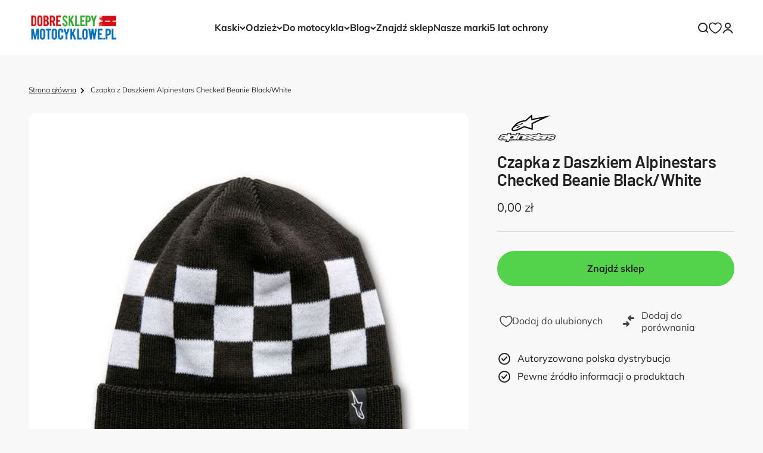

--- FILE ---
content_type: text/css
request_url: https://cdn.appmate.io/themecode/dobresklepymotocyklowe/main/custom.css?v=1703079272993171
body_size: 109
content:
wishlist-link .wk-button{--icon-size: 18px;--icon-stroke-width: 1px;--icon-stroke: black}wishlist-link .wk-counter{--size: 17px}wishlist-button-collection .wk-floating{z-index:10}wishlist-page .wk-page{padding:0;display:block}wishlist-page .wk-header .wk-controls{font-size:100%}wishlist-product-card .wk-product-title{font-weight:700}wishlist-product-card .wk-price{font-size:100%;color:#3d3d3db3}wishlist-product-card .wk-meta{padding:16px 0;gap:12px}wishlist-product-card .wk-cta-button,.wk-callout-cta{font-weight:700;line-height:1.6;letter-spacing:normal;font-size:16px;transition:background-color .15s ease-in-out,color .15s ease-in-out,box-shadow .15s ease-in-out}wishlist-product-card .wk-cta-button:hover,.wk-callout-cta:hover{background:transparent;color:var(--cta-button-background)!important}wishlist-page .wk-login-callout,wishlist-page .wk-wishlist-empty-callout{gap:24px}.section--wishlist .page-spacer-wishlist{margin-block-start:var(--section-outer-spacing-block);margin-block-end:calc(var(--section-outer-spacing-block) - 2em)}.template--wishlist section--wishlist{min-height:300px}


--- FILE ---
content_type: text/javascript
request_url: https://dobresklepymotocyklowe.pl/cdn/shop/t/7/assets/ba-vendors.js?v=11837381885597377531740656243
body_size: 21923
content:
(self.webpackChunkPowerbike=self.webpackChunkPowerbike||[]).push([["vendors"],{"./node_modules/@babel/runtime-corejs3/core-js-stable/instance/concat.js":(e,r,o)=>{e.exports=o("./node_modules/core-js-pure/stable/instance/concat.js")},"./node_modules/@babel/runtime-corejs3/core-js-stable/instance/for-each.js":(e,r,o)=>{e.exports=o("./node_modules/core-js-pure/stable/instance/for-each.js")},"./node_modules/@babel/runtime-corejs3/core-js-stable/instance/index-of.js":(e,r,o)=>{e.exports=o("./node_modules/core-js-pure/stable/instance/index-of.js")},"./node_modules/@babel/runtime-corejs3/core-js-stable/instance/trim.js":(e,r,o)=>{e.exports=o("./node_modules/core-js-pure/stable/instance/trim.js")},"./node_modules/@babel/runtime-corejs3/core-js-stable/json/stringify.js":(e,r,o)=>{e.exports=o("./node_modules/core-js-pure/stable/json/stringify.js")},"./node_modules/@babel/runtime-corejs3/core-js-stable/number/is-nan.js":(e,r,o)=>{e.exports=o("./node_modules/core-js-pure/stable/number/is-nan.js")},"./node_modules/@babel/runtime-corejs3/core-js-stable/parse-float.js":(e,r,o)=>{e.exports=o("./node_modules/core-js-pure/stable/parse-float.js")},"./node_modules/@babel/runtime-corejs3/core-js-stable/promise.js":(e,r,o)=>{e.exports=o("./node_modules/core-js-pure/stable/promise/index.js")},"./node_modules/@babel/runtime-corejs3/core-js-stable/set-timeout.js":(e,r,o)=>{e.exports=o("./node_modules/core-js-pure/stable/set-timeout.js")},"./node_modules/@babel/runtime-corejs3/core-js/global-this.js":(e,r,o)=>{e.exports=o("./node_modules/core-js-pure/features/global-this.js")},"./node_modules/@babel/runtime-corejs3/core-js/instance/for-each.js":(e,r,o)=>{e.exports=o("./node_modules/core-js-pure/features/instance/for-each.js")},"./node_modules/@babel/runtime-corejs3/core-js/instance/replace-all.js":(e,r,o)=>{e.exports=o("./node_modules/core-js-pure/features/instance/replace-all.js")},"./node_modules/@babel/runtime-corejs3/core-js/instance/reverse.js":(e,r,o)=>{e.exports=o("./node_modules/core-js-pure/features/instance/reverse.js")},"./node_modules/@babel/runtime-corejs3/core-js/instance/slice.js":(e,r,o)=>{e.exports=o("./node_modules/core-js-pure/features/instance/slice.js")},"./node_modules/@babel/runtime-corejs3/core-js/object/create.js":(e,r,o)=>{e.exports=o("./node_modules/core-js-pure/features/object/create.js")},"./node_modules/@babel/runtime-corejs3/core-js/object/define-property.js":(e,r,o)=>{e.exports=o("./node_modules/core-js-pure/features/object/define-property.js")},"./node_modules/@babel/runtime-corejs3/core-js/object/get-prototype-of.js":(e,r,o)=>{e.exports=o("./node_modules/core-js-pure/features/object/get-prototype-of.js")},"./node_modules/@babel/runtime-corejs3/core-js/object/set-prototype-of.js":(e,r,o)=>{e.exports=o("./node_modules/core-js-pure/features/object/set-prototype-of.js")},"./node_modules/@babel/runtime-corejs3/core-js/promise.js":(e,r,o)=>{e.exports=o("./node_modules/core-js-pure/features/promise/index.js")},"./node_modules/@babel/runtime-corejs3/core-js/symbol.js":(e,r,o)=>{e.exports=o("./node_modules/core-js-pure/features/symbol/index.js")},"./node_modules/@babel/runtime-corejs3/core-js/symbol/iterator.js":(e,r,o)=>{e.exports=o("./node_modules/core-js-pure/features/symbol/iterator.js")},"./node_modules/@babel/runtime-corejs3/helpers/regeneratorRuntime.js":(e,r,o)=>{var s=o("./node_modules/@babel/runtime-corejs3/helpers/typeof.js").default,n=o("./node_modules/@babel/runtime-corejs3/core-js/object/define-property.js"),t=o("./node_modules/@babel/runtime-corejs3/core-js/symbol.js"),u=o("./node_modules/@babel/runtime-corejs3/core-js/object/create.js"),l=o("./node_modules/@babel/runtime-corejs3/core-js/object/get-prototype-of.js"),i=o("./node_modules/@babel/runtime-corejs3/core-js/instance/for-each.js"),d=o("./node_modules/@babel/runtime-corejs3/core-js/object/set-prototype-of.js"),a=o("./node_modules/@babel/runtime-corejs3/core-js/promise.js"),c=o("./node_modules/@babel/runtime-corejs3/core-js/instance/reverse.js"),j=o("./node_modules/@babel/runtime-corejs3/core-js/instance/slice.js");function p(){"use strict";e.exports=p=function(){return r},e.exports.__esModule=!0,e.exports.default=e.exports;var r={},o=Object.prototype,m=o.hasOwnProperty,_=n||function(e,r,o){e[r]=o.value},f="function"==typeof t?t:{},y=f.iterator||"@@iterator",b=f.asyncIterator||"@@asyncIterator",v=f.toStringTag||"@@toStringTag";function h(e,r,o){return n(e,r,{value:o,enumerable:!0,configurable:!0,writable:!0}),e[r]}try{h({},"")}catch(e){h=function(e,r,o){return e[r]=o}}function g(e,r,o,s){var n=r&&r.prototype instanceof k?r:k,t=u(n.prototype),l=new F(s||[]);return _(t,"_invoke",{value:R(e,o,l)}),t}function x(e,r,o){try{return{type:"normal",arg:e.call(r,o)}}catch(e){return{type:"throw",arg:e}}}r.wrap=g;var w={};function k(){}function S(){}function O(){}var E={};h(E,y,(function(){return this}));var T=l&&l(l(M([])));T&&T!==o&&m.call(T,y)&&(E=T);var P=O.prototype=k.prototype=u(E);function A(e){var r;i(r=["next","throw","return"]).call(r,(function(r){h(e,r,(function(e){return this._invoke(r,e)}))}))}function L(e,r){function o(n,t,u,l){var i=x(e[n],e,t);if("throw"!==i.type){var d=i.arg,a=d.value;return a&&"object"==s(a)&&m.call(a,"__await")?r.resolve(a.__await).then((function(e){o("next",e,u,l)}),(function(e){o("throw",e,u,l)})):r.resolve(a).then((function(e){d.value=e,u(d)}),(function(e){return o("throw",e,u,l)}))}l(i.arg)}var n;_(this,"_invoke",{value:function(e,s){function t(){return new r((function(r,n){o(e,s,r,n)}))}return n=n?n.then(t,t):t()}})}function R(e,r,o){var s="suspendedStart";return function(n,t){if("executing"===s)throw new Error("Generator is already running");if("completed"===s){if("throw"===n)throw t;return D()}for(o.method=n,o.arg=t;;){var u=o.delegate;if(u){var l=N(u,o);if(l){if(l===w)continue;return l}}if("next"===o.method)o.sent=o._sent=o.arg;else if("throw"===o.method){if("suspendedStart"===s)throw s="completed",o.arg;o.dispatchException(o.arg)}else"return"===o.method&&o.abrupt("return",o.arg);s="executing";var i=x(e,r,o);if("normal"===i.type){if(s=o.done?"completed":"suspendedYield",i.arg===w)continue;return{value:i.arg,done:o.done}}"throw"===i.type&&(s="completed",o.method="throw",o.arg=i.arg)}}}function N(e,r){var o=r.method,s=e.iterator[o];if(void 0===s)return r.delegate=null,"throw"===o&&e.iterator.return&&(r.method="return",r.arg=void 0,N(e,r),"throw"===r.method)||"return"!==o&&(r.method="throw",r.arg=new TypeError("The iterator does not provide a '"+o+"' method")),w;var n=x(s,e.iterator,r.arg);if("throw"===n.type)return r.method="throw",r.arg=n.arg,r.delegate=null,w;var t=n.arg;return t?t.done?(r[e.resultName]=t.value,r.next=e.nextLoc,"return"!==r.method&&(r.method="next",r.arg=void 0),r.delegate=null,w):t:(r.method="throw",r.arg=new TypeError("iterator result is not an object"),r.delegate=null,w)}function I(e){var r={tryLoc:e[0]};1 in e&&(r.catchLoc=e[1]),2 in e&&(r.finallyLoc=e[2],r.afterLoc=e[3]),this.tryEntries.push(r)}function C(e){var r=e.completion||{};r.type="normal",delete r.arg,e.completion=r}function F(e){this.tryEntries=[{tryLoc:"root"}],i(e).call(e,I,this),this.reset(!0)}function M(e){if(e){var r=e[y];if(r)return r.call(e);if("function"==typeof e.next)return e;if(!isNaN(e.length)){var o=-1,s=function r(){for(;++o<e.length;)if(m.call(e,o))return r.value=e[o],r.done=!1,r;return r.value=void 0,r.done=!0,r};return s.next=s}}return{next:D}}function D(){return{value:void 0,done:!0}}return S.prototype=O,_(P,"constructor",{value:O,configurable:!0}),_(O,"constructor",{value:S,configurable:!0}),S.displayName=h(O,v,"GeneratorFunction"),r.isGeneratorFunction=function(e){var r="function"==typeof e&&e.constructor;return!!r&&(r===S||"GeneratorFunction"===(r.displayName||r.name))},r.mark=function(e){return d?d(e,O):(e.__proto__=O,h(e,v,"GeneratorFunction")),e.prototype=u(P),e},r.awrap=function(e){return{__await:e}},A(L.prototype),h(L.prototype,b,(function(){return this})),r.AsyncIterator=L,r.async=function(e,o,s,n,t){void 0===t&&(t=a);var u=new L(g(e,o,s,n),t);return r.isGeneratorFunction(o)?u:u.next().then((function(e){return e.done?e.value:u.next()}))},A(P),h(P,v,"Generator"),h(P,y,(function(){return this})),h(P,"toString",(function(){return"[object Generator]"})),r.keys=function(e){var r=Object(e),o=[];for(var s in r)o.push(s);return c(o).call(o),function e(){for(;o.length;){var s=o.pop();if(s in r)return e.value=s,e.done=!1,e}return e.done=!0,e}},r.values=M,F.prototype={constructor:F,reset:function(e){var r;if(this.prev=0,this.next=0,this.sent=this._sent=void 0,this.done=!1,this.delegate=null,this.method="next",this.arg=void 0,i(r=this.tryEntries).call(r,C),!e)for(var o in this)"t"===o.charAt(0)&&m.call(this,o)&&!isNaN(+j(o).call(o,1))&&(this[o]=void 0)},stop:function(){this.done=!0;var e=this.tryEntries[0].completion;if("throw"===e.type)throw e.arg;return this.rval},dispatchException:function(e){if(this.done)throw e;var r=this;function o(o,s){return t.type="throw",t.arg=e,r.next=o,s&&(r.method="next",r.arg=void 0),!!s}for(var s=this.tryEntries.length-1;s>=0;--s){var n=this.tryEntries[s],t=n.completion;if("root"===n.tryLoc)return o("end");if(n.tryLoc<=this.prev){var u=m.call(n,"catchLoc"),l=m.call(n,"finallyLoc");if(u&&l){if(this.prev<n.catchLoc)return o(n.catchLoc,!0);if(this.prev<n.finallyLoc)return o(n.finallyLoc)}else if(u){if(this.prev<n.catchLoc)return o(n.catchLoc,!0)}else{if(!l)throw new Error("try statement without catch or finally");if(this.prev<n.finallyLoc)return o(n.finallyLoc)}}}},abrupt:function(e,r){for(var o=this.tryEntries.length-1;o>=0;--o){var s=this.tryEntries[o];if(s.tryLoc<=this.prev&&m.call(s,"finallyLoc")&&this.prev<s.finallyLoc){var n=s;break}}n&&("break"===e||"continue"===e)&&n.tryLoc<=r&&r<=n.finallyLoc&&(n=null);var t=n?n.completion:{};return t.type=e,t.arg=r,n?(this.method="next",this.next=n.finallyLoc,w):this.complete(t)},complete:function(e,r){if("throw"===e.type)throw e.arg;return"break"===e.type||"continue"===e.type?this.next=e.arg:"return"===e.type?(this.rval=this.arg=e.arg,this.method="return",this.next="end"):"normal"===e.type&&r&&(this.next=r),w},finish:function(e){for(var r=this.tryEntries.length-1;r>=0;--r){var o=this.tryEntries[r];if(o.finallyLoc===e)return this.complete(o.completion,o.afterLoc),C(o),w}},catch:function(e){for(var r=this.tryEntries.length-1;r>=0;--r){var o=this.tryEntries[r];if(o.tryLoc===e){var s=o.completion;if("throw"===s.type){var n=s.arg;C(o)}return n}}throw new Error("illegal catch attempt")},delegateYield:function(e,r,o){return this.delegate={iterator:M(e),resultName:r,nextLoc:o},"next"===this.method&&(this.arg=void 0),w}},r}e.exports=p,e.exports.__esModule=!0,e.exports.default=e.exports},"./node_modules/@babel/runtime-corejs3/helpers/typeof.js":(e,r,o)=>{var s=o("./node_modules/@babel/runtime-corejs3/core-js/symbol.js"),n=o("./node_modules/@babel/runtime-corejs3/core-js/symbol/iterator.js");function t(r){return e.exports=t="function"==typeof s&&"symbol"==typeof n?function(e){return typeof e}:function(e){return e&&"function"==typeof s&&e.constructor===s&&e!==s.prototype?"symbol":typeof e},e.exports.__esModule=!0,e.exports.default=e.exports,t(r)}e.exports=t,e.exports.__esModule=!0,e.exports.default=e.exports},"./node_modules/@babel/runtime-corejs3/regenerator/index.js":(e,r,o)=>{var s=o("./node_modules/@babel/runtime-corejs3/helpers/regeneratorRuntime.js")();e.exports=s;try{regeneratorRuntime=s}catch(e){"object"==typeof globalThis?globalThis.regeneratorRuntime=s:Function("r","regeneratorRuntime = r")(s)}},"./node_modules/core-js-pure/actual/global-this.js":(e,r,o)=>{var s=o("./node_modules/core-js-pure/stable/global-this.js");e.exports=s},"./node_modules/core-js-pure/actual/instance/for-each.js":(e,r,o)=>{var s=o("./node_modules/core-js-pure/stable/instance/for-each.js");e.exports=s},"./node_modules/core-js-pure/actual/instance/replace-all.js":(e,r,o)=>{var s=o("./node_modules/core-js-pure/stable/instance/replace-all.js");e.exports=s},"./node_modules/core-js-pure/actual/instance/reverse.js":(e,r,o)=>{var s=o("./node_modules/core-js-pure/stable/instance/reverse.js");e.exports=s},"./node_modules/core-js-pure/actual/instance/slice.js":(e,r,o)=>{var s=o("./node_modules/core-js-pure/stable/instance/slice.js");e.exports=s},"./node_modules/core-js-pure/actual/object/create.js":(e,r,o)=>{var s=o("./node_modules/core-js-pure/stable/object/create.js");e.exports=s},"./node_modules/core-js-pure/actual/object/define-property.js":(e,r,o)=>{var s=o("./node_modules/core-js-pure/stable/object/define-property.js");e.exports=s},"./node_modules/core-js-pure/actual/object/get-prototype-of.js":(e,r,o)=>{var s=o("./node_modules/core-js-pure/stable/object/get-prototype-of.js");e.exports=s},"./node_modules/core-js-pure/actual/object/set-prototype-of.js":(e,r,o)=>{var s=o("./node_modules/core-js-pure/stable/object/set-prototype-of.js");e.exports=s},"./node_modules/core-js-pure/actual/promise/index.js":(e,r,o)=>{var s=o("./node_modules/core-js-pure/stable/promise/index.js");e.exports=s},"./node_modules/core-js-pure/actual/symbol/index.js":(e,r,o)=>{var s=o("./node_modules/core-js-pure/stable/symbol/index.js");o("./node_modules/core-js-pure/modules/esnext.symbol.dispose.js"),e.exports=s},"./node_modules/core-js-pure/actual/symbol/iterator.js":(e,r,o)=>{var s=o("./node_modules/core-js-pure/stable/symbol/iterator.js");e.exports=s},"./node_modules/core-js-pure/es/array/virtual/concat.js":(e,r,o)=>{o("./node_modules/core-js-pure/modules/es.array.concat.js");var s=o("./node_modules/core-js-pure/internals/entry-virtual.js");e.exports=s("Array").concat},"./node_modules/core-js-pure/es/array/virtual/for-each.js":(e,r,o)=>{o("./node_modules/core-js-pure/modules/es.array.for-each.js");var s=o("./node_modules/core-js-pure/internals/entry-virtual.js");e.exports=s("Array").forEach},"./node_modules/core-js-pure/es/array/virtual/index-of.js":(e,r,o)=>{o("./node_modules/core-js-pure/modules/es.array.index-of.js");var s=o("./node_modules/core-js-pure/internals/entry-virtual.js");e.exports=s("Array").indexOf},"./node_modules/core-js-pure/es/array/virtual/reverse.js":(e,r,o)=>{o("./node_modules/core-js-pure/modules/es.array.reverse.js");var s=o("./node_modules/core-js-pure/internals/entry-virtual.js");e.exports=s("Array").reverse},"./node_modules/core-js-pure/es/array/virtual/slice.js":(e,r,o)=>{o("./node_modules/core-js-pure/modules/es.array.slice.js");var s=o("./node_modules/core-js-pure/internals/entry-virtual.js");e.exports=s("Array").slice},"./node_modules/core-js-pure/es/global-this.js":(e,r,o)=>{o("./node_modules/core-js-pure/modules/es.global-this.js"),e.exports=o("./node_modules/core-js-pure/internals/global.js")},"./node_modules/core-js-pure/es/instance/concat.js":(e,r,o)=>{var s=o("./node_modules/core-js-pure/internals/object-is-prototype-of.js"),n=o("./node_modules/core-js-pure/es/array/virtual/concat.js"),t=Array.prototype;e.exports=function(e){var r=e.concat;return e===t||s(t,e)&&r===t.concat?n:r}},"./node_modules/core-js-pure/es/instance/index-of.js":(e,r,o)=>{var s=o("./node_modules/core-js-pure/internals/object-is-prototype-of.js"),n=o("./node_modules/core-js-pure/es/array/virtual/index-of.js"),t=Array.prototype;e.exports=function(e){var r=e.indexOf;return e===t||s(t,e)&&r===t.indexOf?n:r}},"./node_modules/core-js-pure/es/instance/replace-all.js":(e,r,o)=>{var s=o("./node_modules/core-js-pure/internals/object-is-prototype-of.js"),n=o("./node_modules/core-js-pure/es/string/virtual/replace-all.js"),t=String.prototype;e.exports=function(e){var r=e.replaceAll;return"string"==typeof e||e===t||s(t,e)&&r===t.replaceAll?n:r}},"./node_modules/core-js-pure/es/instance/reverse.js":(e,r,o)=>{var s=o("./node_modules/core-js-pure/internals/object-is-prototype-of.js"),n=o("./node_modules/core-js-pure/es/array/virtual/reverse.js"),t=Array.prototype;e.exports=function(e){var r=e.reverse;return e===t||s(t,e)&&r===t.reverse?n:r}},"./node_modules/core-js-pure/es/instance/slice.js":(e,r,o)=>{var s=o("./node_modules/core-js-pure/internals/object-is-prototype-of.js"),n=o("./node_modules/core-js-pure/es/array/virtual/slice.js"),t=Array.prototype;e.exports=function(e){var r=e.slice;return e===t||s(t,e)&&r===t.slice?n:r}},"./node_modules/core-js-pure/es/instance/trim.js":(e,r,o)=>{var s=o("./node_modules/core-js-pure/internals/object-is-prototype-of.js"),n=o("./node_modules/core-js-pure/es/string/virtual/trim.js"),t=String.prototype;e.exports=function(e){var r=e.trim;return"string"==typeof e||e===t||s(t,e)&&r===t.trim?n:r}},"./node_modules/core-js-pure/es/json/stringify.js":(e,r,o)=>{o("./node_modules/core-js-pure/modules/es.json.stringify.js");var s=o("./node_modules/core-js-pure/internals/path.js"),n=o("./node_modules/core-js-pure/internals/function-apply.js");s.JSON||(s.JSON={stringify:JSON.stringify}),e.exports=function(e,r,o){return n(s.JSON.stringify,null,arguments)}},"./node_modules/core-js-pure/es/number/is-nan.js":(e,r,o)=>{o("./node_modules/core-js-pure/modules/es.number.is-nan.js");var s=o("./node_modules/core-js-pure/internals/path.js");e.exports=s.Number.isNaN},"./node_modules/core-js-pure/es/object/create.js":(e,r,o)=>{o("./node_modules/core-js-pure/modules/es.object.create.js");var s=o("./node_modules/core-js-pure/internals/path.js").Object;e.exports=function(e,r){return s.create(e,r)}},"./node_modules/core-js-pure/es/object/define-property.js":(e,r,o)=>{o("./node_modules/core-js-pure/modules/es.object.define-property.js");var s=o("./node_modules/core-js-pure/internals/path.js").Object,n=e.exports=function(e,r,o){return s.defineProperty(e,r,o)};s.defineProperty.sham&&(n.sham=!0)},"./node_modules/core-js-pure/es/object/get-prototype-of.js":(e,r,o)=>{o("./node_modules/core-js-pure/modules/es.object.get-prototype-of.js");var s=o("./node_modules/core-js-pure/internals/path.js");e.exports=s.Object.getPrototypeOf},"./node_modules/core-js-pure/es/object/set-prototype-of.js":(e,r,o)=>{o("./node_modules/core-js-pure/modules/es.object.set-prototype-of.js");var s=o("./node_modules/core-js-pure/internals/path.js");e.exports=s.Object.setPrototypeOf},"./node_modules/core-js-pure/es/parse-float.js":(e,r,o)=>{o("./node_modules/core-js-pure/modules/es.parse-float.js");var s=o("./node_modules/core-js-pure/internals/path.js");e.exports=s.parseFloat},"./node_modules/core-js-pure/es/promise/index.js":(e,r,o)=>{o("./node_modules/core-js-pure/modules/es.aggregate-error.js"),o("./node_modules/core-js-pure/modules/es.array.iterator.js"),o("./node_modules/core-js-pure/modules/es.object.to-string.js"),o("./node_modules/core-js-pure/modules/es.promise.js"),o("./node_modules/core-js-pure/modules/es.promise.all-settled.js"),o("./node_modules/core-js-pure/modules/es.promise.any.js"),o("./node_modules/core-js-pure/modules/es.promise.finally.js"),o("./node_modules/core-js-pure/modules/es.string.iterator.js");var s=o("./node_modules/core-js-pure/internals/path.js");e.exports=s.Promise},"./node_modules/core-js-pure/es/string/virtual/replace-all.js":(e,r,o)=>{o("./node_modules/core-js-pure/modules/es.regexp.exec.js"),o("./node_modules/core-js-pure/modules/es.string.replace.js"),o("./node_modules/core-js-pure/modules/es.string.replace-all.js");var s=o("./node_modules/core-js-pure/internals/entry-virtual.js");e.exports=s("String").replaceAll},"./node_modules/core-js-pure/es/string/virtual/trim.js":(e,r,o)=>{o("./node_modules/core-js-pure/modules/es.string.trim.js");var s=o("./node_modules/core-js-pure/internals/entry-virtual.js");e.exports=s("String").trim},"./node_modules/core-js-pure/es/symbol/index.js":(e,r,o)=>{o("./node_modules/core-js-pure/modules/es.array.concat.js"),o("./node_modules/core-js-pure/modules/es.object.to-string.js"),o("./node_modules/core-js-pure/modules/es.symbol.js"),o("./node_modules/core-js-pure/modules/es.symbol.async-iterator.js"),o("./node_modules/core-js-pure/modules/es.symbol.description.js"),o("./node_modules/core-js-pure/modules/es.symbol.has-instance.js"),o("./node_modules/core-js-pure/modules/es.symbol.is-concat-spreadable.js"),o("./node_modules/core-js-pure/modules/es.symbol.iterator.js"),o("./node_modules/core-js-pure/modules/es.symbol.match.js"),o("./node_modules/core-js-pure/modules/es.symbol.match-all.js"),o("./node_modules/core-js-pure/modules/es.symbol.replace.js"),o("./node_modules/core-js-pure/modules/es.symbol.search.js"),o("./node_modules/core-js-pure/modules/es.symbol.species.js"),o("./node_modules/core-js-pure/modules/es.symbol.split.js"),o("./node_modules/core-js-pure/modules/es.symbol.to-primitive.js"),o("./node_modules/core-js-pure/modules/es.symbol.to-string-tag.js"),o("./node_modules/core-js-pure/modules/es.symbol.unscopables.js"),o("./node_modules/core-js-pure/modules/es.json.to-string-tag.js"),o("./node_modules/core-js-pure/modules/es.math.to-string-tag.js"),o("./node_modules/core-js-pure/modules/es.reflect.to-string-tag.js");var s=o("./node_modules/core-js-pure/internals/path.js");e.exports=s.Symbol},"./node_modules/core-js-pure/es/symbol/iterator.js":(e,r,o)=>{o("./node_modules/core-js-pure/modules/es.array.iterator.js"),o("./node_modules/core-js-pure/modules/es.object.to-string.js"),o("./node_modules/core-js-pure/modules/es.string.iterator.js"),o("./node_modules/core-js-pure/modules/es.symbol.iterator.js");var s=o("./node_modules/core-js-pure/internals/well-known-symbol-wrapped.js");e.exports=s.f("iterator")},"./node_modules/core-js-pure/features/global-this.js":(e,r,o)=>{e.exports=o("./node_modules/core-js-pure/full/global-this.js")},"./node_modules/core-js-pure/features/instance/for-each.js":(e,r,o)=>{e.exports=o("./node_modules/core-js-pure/full/instance/for-each.js")},"./node_modules/core-js-pure/features/instance/replace-all.js":(e,r,o)=>{e.exports=o("./node_modules/core-js-pure/full/instance/replace-all.js")},"./node_modules/core-js-pure/features/instance/reverse.js":(e,r,o)=>{e.exports=o("./node_modules/core-js-pure/full/instance/reverse.js")},"./node_modules/core-js-pure/features/instance/slice.js":(e,r,o)=>{e.exports=o("./node_modules/core-js-pure/full/instance/slice.js")},"./node_modules/core-js-pure/features/object/create.js":(e,r,o)=>{e.exports=o("./node_modules/core-js-pure/full/object/create.js")},"./node_modules/core-js-pure/features/object/define-property.js":(e,r,o)=>{e.exports=o("./node_modules/core-js-pure/full/object/define-property.js")},"./node_modules/core-js-pure/features/object/get-prototype-of.js":(e,r,o)=>{e.exports=o("./node_modules/core-js-pure/full/object/get-prototype-of.js")},"./node_modules/core-js-pure/features/object/set-prototype-of.js":(e,r,o)=>{e.exports=o("./node_modules/core-js-pure/full/object/set-prototype-of.js")},"./node_modules/core-js-pure/features/promise/index.js":(e,r,o)=>{e.exports=o("./node_modules/core-js-pure/full/promise/index.js")},"./node_modules/core-js-pure/features/symbol/index.js":(e,r,o)=>{e.exports=o("./node_modules/core-js-pure/full/symbol/index.js")},"./node_modules/core-js-pure/features/symbol/iterator.js":(e,r,o)=>{e.exports=o("./node_modules/core-js-pure/full/symbol/iterator.js")},"./node_modules/core-js-pure/full/global-this.js":(e,r,o)=>{o("./node_modules/core-js-pure/modules/esnext.global-this.js");var s=o("./node_modules/core-js-pure/actual/global-this.js");e.exports=s},"./node_modules/core-js-pure/full/instance/for-each.js":(e,r,o)=>{var s=o("./node_modules/core-js-pure/actual/instance/for-each.js");e.exports=s},"./node_modules/core-js-pure/full/instance/replace-all.js":(e,r,o)=>{o("./node_modules/core-js-pure/modules/esnext.string.replace-all.js");var s=o("./node_modules/core-js-pure/actual/instance/replace-all.js");e.exports=s},"./node_modules/core-js-pure/full/instance/reverse.js":(e,r,o)=>{var s=o("./node_modules/core-js-pure/actual/instance/reverse.js");e.exports=s},"./node_modules/core-js-pure/full/instance/slice.js":(e,r,o)=>{var s=o("./node_modules/core-js-pure/actual/instance/slice.js");e.exports=s},"./node_modules/core-js-pure/full/object/create.js":(e,r,o)=>{var s=o("./node_modules/core-js-pure/actual/object/create.js");e.exports=s},"./node_modules/core-js-pure/full/object/define-property.js":(e,r,o)=>{var s=o("./node_modules/core-js-pure/actual/object/define-property.js");e.exports=s},"./node_modules/core-js-pure/full/object/get-prototype-of.js":(e,r,o)=>{var s=o("./node_modules/core-js-pure/actual/object/get-prototype-of.js");e.exports=s},"./node_modules/core-js-pure/full/object/set-prototype-of.js":(e,r,o)=>{var s=o("./node_modules/core-js-pure/actual/object/set-prototype-of.js");e.exports=s},"./node_modules/core-js-pure/full/promise/index.js":(e,r,o)=>{var s=o("./node_modules/core-js-pure/actual/promise/index.js");o("./node_modules/core-js-pure/modules/esnext.aggregate-error.js"),o("./node_modules/core-js-pure/modules/esnext.promise.all-settled.js"),o("./node_modules/core-js-pure/modules/esnext.promise.try.js"),o("./node_modules/core-js-pure/modules/esnext.promise.any.js"),e.exports=s},"./node_modules/core-js-pure/full/symbol/index.js":(e,r,o)=>{var s=o("./node_modules/core-js-pure/actual/symbol/index.js");o("./node_modules/core-js-pure/modules/esnext.symbol.async-dispose.js"),o("./node_modules/core-js-pure/modules/esnext.symbol.is-registered.js"),o("./node_modules/core-js-pure/modules/esnext.symbol.is-well-known.js"),o("./node_modules/core-js-pure/modules/esnext.symbol.matcher.js"),o("./node_modules/core-js-pure/modules/esnext.symbol.metadata-key.js"),o("./node_modules/core-js-pure/modules/esnext.symbol.observable.js"),o("./node_modules/core-js-pure/modules/esnext.symbol.metadata.js"),o("./node_modules/core-js-pure/modules/esnext.symbol.pattern-match.js"),o("./node_modules/core-js-pure/modules/esnext.symbol.replace-all.js"),e.exports=s},"./node_modules/core-js-pure/full/symbol/iterator.js":(e,r,o)=>{var s=o("./node_modules/core-js-pure/actual/symbol/iterator.js");e.exports=s},"./node_modules/core-js-pure/internals/a-callable.js":(e,r,o)=>{var s=o("./node_modules/core-js-pure/internals/is-callable.js"),n=o("./node_modules/core-js-pure/internals/try-to-string.js"),t=TypeError;e.exports=function(e){if(s(e))return e;throw t(n(e)+" is not a function")}},"./node_modules/core-js-pure/internals/a-constructor.js":(e,r,o)=>{var s=o("./node_modules/core-js-pure/internals/is-constructor.js"),n=o("./node_modules/core-js-pure/internals/try-to-string.js"),t=TypeError;e.exports=function(e){if(s(e))return e;throw t(n(e)+" is not a constructor")}},"./node_modules/core-js-pure/internals/a-possible-prototype.js":(e,r,o)=>{var s=o("./node_modules/core-js-pure/internals/is-callable.js"),n=String,t=TypeError;e.exports=function(e){if("object"==typeof e||s(e))return e;throw t("Can't set "+n(e)+" as a prototype")}},"./node_modules/core-js-pure/internals/add-to-unscopables.js":e=>{e.exports=function(){}},"./node_modules/core-js-pure/internals/an-instance.js":(e,r,o)=>{var s=o("./node_modules/core-js-pure/internals/object-is-prototype-of.js"),n=TypeError;e.exports=function(e,r){if(s(r,e))return e;throw n("Incorrect invocation")}},"./node_modules/core-js-pure/internals/an-object.js":(e,r,o)=>{var s=o("./node_modules/core-js-pure/internals/is-object.js"),n=String,t=TypeError;e.exports=function(e){if(s(e))return e;throw t(n(e)+" is not an object")}},"./node_modules/core-js-pure/internals/array-for-each.js":(e,r,o)=>{"use strict";var s=o("./node_modules/core-js-pure/internals/array-iteration.js").forEach,n=o("./node_modules/core-js-pure/internals/array-method-is-strict.js")("forEach");e.exports=n?[].forEach:function(e){return s(this,e,arguments.length>1?arguments[1]:void 0)}},"./node_modules/core-js-pure/internals/array-includes.js":(e,r,o)=>{var s=o("./node_modules/core-js-pure/internals/to-indexed-object.js"),n=o("./node_modules/core-js-pure/internals/to-absolute-index.js"),t=o("./node_modules/core-js-pure/internals/length-of-array-like.js"),u=function(e){return function(r,o,u){var l,i=s(r),d=t(i),a=n(u,d);if(e&&o!=o){for(;d>a;)if((l=i[a++])!=l)return!0}else for(;d>a;a++)if((e||a in i)&&i[a]===o)return e||a||0;return!e&&-1}};e.exports={includes:u(!0),indexOf:u(!1)}},"./node_modules/core-js-pure/internals/array-iteration.js":(e,r,o)=>{var s=o("./node_modules/core-js-pure/internals/function-bind-context.js"),n=o("./node_modules/core-js-pure/internals/function-uncurry-this.js"),t=o("./node_modules/core-js-pure/internals/indexed-object.js"),u=o("./node_modules/core-js-pure/internals/to-object.js"),l=o("./node_modules/core-js-pure/internals/length-of-array-like.js"),i=o("./node_modules/core-js-pure/internals/array-species-create.js"),d=n([].push),a=function(e){var r=1==e,o=2==e,n=3==e,a=4==e,c=6==e,j=7==e,p=5==e||c;return function(m,_,f,y){for(var b,v,h=u(m),g=t(h),x=s(_,f),w=l(g),k=0,S=y||i,O=r?S(m,w):o||j?S(m,0):void 0;w>k;k++)if((p||k in g)&&(v=x(b=g[k],k,h),e))if(r)O[k]=v;else if(v)switch(e){case 3:return!0;case 5:return b;case 6:return k;case 2:d(O,b)}else switch(e){case 4:return!1;case 7:d(O,b)}return c?-1:n||a?a:O}};e.exports={forEach:a(0),map:a(1),filter:a(2),some:a(3),every:a(4),find:a(5),findIndex:a(6),filterReject:a(7)}},"./node_modules/core-js-pure/internals/array-method-has-species-support.js":(e,r,o)=>{var s=o("./node_modules/core-js-pure/internals/fails.js"),n=o("./node_modules/core-js-pure/internals/well-known-symbol.js"),t=o("./node_modules/core-js-pure/internals/engine-v8-version.js"),u=n("species");e.exports=function(e){return t>=51||!s((function(){var r=[];return(r.constructor={})[u]=function(){return{foo:1}},1!==r[e](Boolean).foo}))}},"./node_modules/core-js-pure/internals/array-method-is-strict.js":(e,r,o)=>{"use strict";var s=o("./node_modules/core-js-pure/internals/fails.js");e.exports=function(e,r){var o=[][e];return!!o&&s((function(){o.call(null,r||function(){return 1},1)}))}},"./node_modules/core-js-pure/internals/array-slice-simple.js":(e,r,o)=>{var s=o("./node_modules/core-js-pure/internals/to-absolute-index.js"),n=o("./node_modules/core-js-pure/internals/length-of-array-like.js"),t=o("./node_modules/core-js-pure/internals/create-property.js"),u=Array,l=Math.max;e.exports=function(e,r,o){for(var i=n(e),d=s(r,i),a=s(void 0===o?i:o,i),c=u(l(a-d,0)),j=0;d<a;d++,j++)t(c,j,e[d]);return c.length=j,c}},"./node_modules/core-js-pure/internals/array-slice.js":(e,r,o)=>{var s=o("./node_modules/core-js-pure/internals/function-uncurry-this.js");e.exports=s([].slice)},"./node_modules/core-js-pure/internals/array-species-constructor.js":(e,r,o)=>{var s=o("./node_modules/core-js-pure/internals/is-array.js"),n=o("./node_modules/core-js-pure/internals/is-constructor.js"),t=o("./node_modules/core-js-pure/internals/is-object.js"),u=o("./node_modules/core-js-pure/internals/well-known-symbol.js")("species"),l=Array;e.exports=function(e){var r;return s(e)&&(r=e.constructor,(n(r)&&(r===l||s(r.prototype))||t(r)&&null===(r=r[u]))&&(r=void 0)),void 0===r?l:r}},"./node_modules/core-js-pure/internals/array-species-create.js":(e,r,o)=>{var s=o("./node_modules/core-js-pure/internals/array-species-constructor.js");e.exports=function(e,r){return new(s(e))(0===r?0:r)}},"./node_modules/core-js-pure/internals/check-correctness-of-iteration.js":(e,r,o)=>{var s=o("./node_modules/core-js-pure/internals/well-known-symbol.js")("iterator"),n=!1;try{var t=0,u={next:function(){return{done:!!t++}},return:function(){n=!0}};u[s]=function(){return this},Array.from(u,(function(){throw 2}))}catch(e){}e.exports=function(e,r){if(!r&&!n)return!1;var o=!1;try{var t={};t[s]=function(){return{next:function(){return{done:o=!0}}}},e(t)}catch(e){}return o}},"./node_modules/core-js-pure/internals/classof-raw.js":(e,r,o)=>{var s=o("./node_modules/core-js-pure/internals/function-uncurry-this.js"),n=s({}.toString),t=s("".slice);e.exports=function(e){return t(n(e),8,-1)}},"./node_modules/core-js-pure/internals/classof.js":(e,r,o)=>{var s=o("./node_modules/core-js-pure/internals/to-string-tag-support.js"),n=o("./node_modules/core-js-pure/internals/is-callable.js"),t=o("./node_modules/core-js-pure/internals/classof-raw.js"),u=o("./node_modules/core-js-pure/internals/well-known-symbol.js")("toStringTag"),l=Object,i="Arguments"==t(function(){return arguments}());e.exports=s?t:function(e){var r,o,s;return void 0===e?"Undefined":null===e?"Null":"string"==typeof(o=function(e,r){try{return e[r]}catch(e){}}(r=l(e),u))?o:i?t(r):"Object"==(s=t(r))&&n(r.callee)?"Arguments":s}},"./node_modules/core-js-pure/internals/copy-constructor-properties.js":(e,r,o)=>{var s=o("./node_modules/core-js-pure/internals/has-own-property.js"),n=o("./node_modules/core-js-pure/internals/own-keys.js"),t=o("./node_modules/core-js-pure/internals/object-get-own-property-descriptor.js"),u=o("./node_modules/core-js-pure/internals/object-define-property.js");e.exports=function(e,r,o){for(var l=n(r),i=u.f,d=t.f,a=0;a<l.length;a++){var c=l[a];s(e,c)||o&&s(o,c)||i(e,c,d(r,c))}}},"./node_modules/core-js-pure/internals/correct-prototype-getter.js":(e,r,o)=>{var s=o("./node_modules/core-js-pure/internals/fails.js");e.exports=!s((function(){function e(){}return e.prototype.constructor=null,Object.getPrototypeOf(new e)!==e.prototype}))},"./node_modules/core-js-pure/internals/create-iter-result-object.js":e=>{e.exports=function(e,r){return{value:e,done:r}}},"./node_modules/core-js-pure/internals/create-non-enumerable-property.js":(e,r,o)=>{var s=o("./node_modules/core-js-pure/internals/descriptors.js"),n=o("./node_modules/core-js-pure/internals/object-define-property.js"),t=o("./node_modules/core-js-pure/internals/create-property-descriptor.js");e.exports=s?function(e,r,o){return n.f(e,r,t(1,o))}:function(e,r,o){return e[r]=o,e}},"./node_modules/core-js-pure/internals/create-property-descriptor.js":e=>{e.exports=function(e,r){return{enumerable:!(1&e),configurable:!(2&e),writable:!(4&e),value:r}}},"./node_modules/core-js-pure/internals/create-property.js":(e,r,o)=>{"use strict";var s=o("./node_modules/core-js-pure/internals/to-property-key.js"),n=o("./node_modules/core-js-pure/internals/object-define-property.js"),t=o("./node_modules/core-js-pure/internals/create-property-descriptor.js");e.exports=function(e,r,o){var u=s(r);u in e?n.f(e,u,t(0,o)):e[u]=o}},"./node_modules/core-js-pure/internals/define-built-in-accessor.js":(e,r,o)=>{var s=o("./node_modules/core-js-pure/internals/object-define-property.js");e.exports=function(e,r,o){return s.f(e,r,o)}},"./node_modules/core-js-pure/internals/define-built-in.js":(e,r,o)=>{var s=o("./node_modules/core-js-pure/internals/create-non-enumerable-property.js");e.exports=function(e,r,o,n){return n&&n.enumerable?e[r]=o:s(e,r,o),e}},"./node_modules/core-js-pure/internals/define-global-property.js":(e,r,o)=>{var s=o("./node_modules/core-js-pure/internals/global.js"),n=Object.defineProperty;e.exports=function(e,r){try{n(s,e,{value:r,configurable:!0,writable:!0})}catch(o){s[e]=r}return r}},"./node_modules/core-js-pure/internals/descriptors.js":(e,r,o)=>{var s=o("./node_modules/core-js-pure/internals/fails.js");e.exports=!s((function(){return 7!=Object.defineProperty({},1,{get:function(){return 7}})[1]}))},"./node_modules/core-js-pure/internals/document-all.js":e=>{var r="object"==typeof document&&document.all,o=void 0===r&&void 0!==r;e.exports={all:r,IS_HTMLDDA:o}},"./node_modules/core-js-pure/internals/document-create-element.js":(e,r,o)=>{var s=o("./node_modules/core-js-pure/internals/global.js"),n=o("./node_modules/core-js-pure/internals/is-object.js"),t=s.document,u=n(t)&&n(t.createElement);e.exports=function(e){return u?t.createElement(e):{}}},"./node_modules/core-js-pure/internals/does-not-exceed-safe-integer.js":e=>{var r=TypeError;e.exports=function(e){if(e>9007199254740991)throw r("Maximum allowed index exceeded");return e}},"./node_modules/core-js-pure/internals/dom-iterables.js":e=>{e.exports={CSSRuleList:0,CSSStyleDeclaration:0,CSSValueList:0,ClientRectList:0,DOMRectList:0,DOMStringList:0,DOMTokenList:1,DataTransferItemList:0,FileList:0,HTMLAllCollection:0,HTMLCollection:0,HTMLFormElement:0,HTMLSelectElement:0,MediaList:0,MimeTypeArray:0,NamedNodeMap:0,NodeList:1,PaintRequestList:0,Plugin:0,PluginArray:0,SVGLengthList:0,SVGNumberList:0,SVGPathSegList:0,SVGPointList:0,SVGStringList:0,SVGTransformList:0,SourceBufferList:0,StyleSheetList:0,TextTrackCueList:0,TextTrackList:0,TouchList:0}},"./node_modules/core-js-pure/internals/engine-is-browser.js":(e,r,o)=>{var s=o("./node_modules/core-js-pure/internals/engine-is-deno.js"),n=o("./node_modules/core-js-pure/internals/engine-is-node.js");e.exports=!s&&!n&&"object"==typeof window&&"object"==typeof document},"./node_modules/core-js-pure/internals/engine-is-bun.js":e=>{e.exports="function"==typeof Bun&&Bun&&"string"==typeof Bun.version},"./node_modules/core-js-pure/internals/engine-is-deno.js":e=>{e.exports="object"==typeof Deno&&Deno&&"object"==typeof Deno.version},"./node_modules/core-js-pure/internals/engine-is-ios-pebble.js":(e,r,o)=>{var s=o("./node_modules/core-js-pure/internals/engine-user-agent.js");e.exports=/ipad|iphone|ipod/i.test(s)&&"undefined"!=typeof Pebble},"./node_modules/core-js-pure/internals/engine-is-ios.js":(e,r,o)=>{var s=o("./node_modules/core-js-pure/internals/engine-user-agent.js");e.exports=/(?:ipad|iphone|ipod).*applewebkit/i.test(s)},"./node_modules/core-js-pure/internals/engine-is-node.js":(e,r,o)=>{var s=o("./node_modules/core-js-pure/internals/classof-raw.js");e.exports="undefined"!=typeof process&&"process"==s(process)},"./node_modules/core-js-pure/internals/engine-is-webos-webkit.js":(e,r,o)=>{var s=o("./node_modules/core-js-pure/internals/engine-user-agent.js");e.exports=/web0s(?!.*chrome)/i.test(s)},"./node_modules/core-js-pure/internals/engine-user-agent.js":e=>{e.exports="undefined"!=typeof navigator&&String(navigator.userAgent)||""},"./node_modules/core-js-pure/internals/engine-v8-version.js":(e,r,o)=>{var s,n,t=o("./node_modules/core-js-pure/internals/global.js"),u=o("./node_modules/core-js-pure/internals/engine-user-agent.js"),l=t.process,i=t.Deno,d=l&&l.versions||i&&i.version,a=d&&d.v8;a&&(n=(s=a.split("."))[0]>0&&s[0]<4?1:+(s[0]+s[1])),!n&&u&&(!(s=u.match(/Edge\/(\d+)/))||s[1]>=74)&&(s=u.match(/Chrome\/(\d+)/))&&(n=+s[1]),e.exports=n},"./node_modules/core-js-pure/internals/entry-virtual.js":(e,r,o)=>{var s=o("./node_modules/core-js-pure/internals/path.js");e.exports=function(e){return s[e+"Prototype"]}},"./node_modules/core-js-pure/internals/enum-bug-keys.js":e=>{e.exports=["constructor","hasOwnProperty","isPrototypeOf","propertyIsEnumerable","toLocaleString","toString","valueOf"]},"./node_modules/core-js-pure/internals/error-stack-clear.js":(e,r,o)=>{var s=o("./node_modules/core-js-pure/internals/function-uncurry-this.js"),n=Error,t=s("".replace),u=String(n("zxcasd").stack),l=/\n\s*at [^:]*:[^\n]*/,i=l.test(u);e.exports=function(e,r){if(i&&"string"==typeof e&&!n.prepareStackTrace)for(;r--;)e=t(e,l,"");return e}},"./node_modules/core-js-pure/internals/error-stack-install.js":(e,r,o)=>{var s=o("./node_modules/core-js-pure/internals/create-non-enumerable-property.js"),n=o("./node_modules/core-js-pure/internals/error-stack-clear.js"),t=o("./node_modules/core-js-pure/internals/error-stack-installable.js"),u=Error.captureStackTrace;e.exports=function(e,r,o,l){t&&(u?u(e,r):s(e,"stack",n(o,l)))}},"./node_modules/core-js-pure/internals/error-stack-installable.js":(e,r,o)=>{var s=o("./node_modules/core-js-pure/internals/fails.js"),n=o("./node_modules/core-js-pure/internals/create-property-descriptor.js");e.exports=!s((function(){var e=Error("a");return!("stack"in e)||(Object.defineProperty(e,"stack",n(1,7)),7!==e.stack)}))},"./node_modules/core-js-pure/internals/export.js":(e,r,o)=>{"use strict";var s=o("./node_modules/core-js-pure/internals/global.js"),n=o("./node_modules/core-js-pure/internals/function-apply.js"),t=o("./node_modules/core-js-pure/internals/function-uncurry-this-clause.js"),u=o("./node_modules/core-js-pure/internals/is-callable.js"),l=o("./node_modules/core-js-pure/internals/object-get-own-property-descriptor.js").f,i=o("./node_modules/core-js-pure/internals/is-forced.js"),d=o("./node_modules/core-js-pure/internals/path.js"),a=o("./node_modules/core-js-pure/internals/function-bind-context.js"),c=o("./node_modules/core-js-pure/internals/create-non-enumerable-property.js"),j=o("./node_modules/core-js-pure/internals/has-own-property.js"),p=function(e){var r=function(o,s,t){if(this instanceof r){switch(arguments.length){case 0:return new e;case 1:return new e(o);case 2:return new e(o,s)}return new e(o,s,t)}return n(e,this,arguments)};return r.prototype=e.prototype,r};e.exports=function(e,r){var o,n,m,_,f,y,b,v,h,g=e.target,x=e.global,w=e.stat,k=e.proto,S=x?s:w?s[g]:(s[g]||{}).prototype,O=x?d:d[g]||c(d,g,{})[g],E=O.prototype;for(_ in r)n=!(o=i(x?_:g+(w?".":"#")+_,e.forced))&&S&&j(S,_),y=O[_],n&&(b=e.dontCallGetSet?(h=l(S,_))&&h.value:S[_]),f=n&&b?b:r[_],n&&typeof y==typeof f||(v=e.bind&&n?a(f,s):e.wrap&&n?p(f):k&&u(f)?t(f):f,(e.sham||f&&f.sham||y&&y.sham)&&c(v,"sham",!0),c(O,_,v),k&&(j(d,m=g+"Prototype")||c(d,m,{}),c(d[m],_,f),e.real&&E&&(o||!E[_])&&c(E,_,f)))}},"./node_modules/core-js-pure/internals/fails.js":e=>{e.exports=function(e){try{return!!e()}catch(e){return!0}}},"./node_modules/core-js-pure/internals/function-apply.js":(e,r,o)=>{var s=o("./node_modules/core-js-pure/internals/function-bind-native.js"),n=Function.prototype,t=n.apply,u=n.call;e.exports="object"==typeof Reflect&&Reflect.apply||(s?u.bind(t):function(){return u.apply(t,arguments)})},"./node_modules/core-js-pure/internals/function-bind-context.js":(e,r,o)=>{var s=o("./node_modules/core-js-pure/internals/function-uncurry-this-clause.js"),n=o("./node_modules/core-js-pure/internals/a-callable.js"),t=o("./node_modules/core-js-pure/internals/function-bind-native.js"),u=s(s.bind);e.exports=function(e,r){return n(e),void 0===r?e:t?u(e,r):function(){return e.apply(r,arguments)}}},"./node_modules/core-js-pure/internals/function-bind-native.js":(e,r,o)=>{var s=o("./node_modules/core-js-pure/internals/fails.js");e.exports=!s((function(){var e=function(){}.bind();return"function"!=typeof e||e.hasOwnProperty("prototype")}))},"./node_modules/core-js-pure/internals/function-call.js":(e,r,o)=>{var s=o("./node_modules/core-js-pure/internals/function-bind-native.js"),n=Function.prototype.call;e.exports=s?n.bind(n):function(){return n.apply(n,arguments)}},"./node_modules/core-js-pure/internals/function-name.js":(e,r,o)=>{var s=o("./node_modules/core-js-pure/internals/descriptors.js"),n=o("./node_modules/core-js-pure/internals/has-own-property.js"),t=Function.prototype,u=s&&Object.getOwnPropertyDescriptor,l=n(t,"name"),i=l&&"something"===function(){}.name,d=l&&(!s||s&&u(t,"name").configurable);e.exports={EXISTS:l,PROPER:i,CONFIGURABLE:d}},"./node_modules/core-js-pure/internals/function-uncurry-this-accessor.js":(e,r,o)=>{var s=o("./node_modules/core-js-pure/internals/function-uncurry-this.js"),n=o("./node_modules/core-js-pure/internals/a-callable.js");e.exports=function(e,r,o){try{return s(n(Object.getOwnPropertyDescriptor(e,r)[o]))}catch(e){}}},"./node_modules/core-js-pure/internals/function-uncurry-this-clause.js":(e,r,o)=>{var s=o("./node_modules/core-js-pure/internals/classof-raw.js"),n=o("./node_modules/core-js-pure/internals/function-uncurry-this.js");e.exports=function(e){if("Function"===s(e))return n(e)}},"./node_modules/core-js-pure/internals/function-uncurry-this.js":(e,r,o)=>{var s=o("./node_modules/core-js-pure/internals/function-bind-native.js"),n=Function.prototype,t=n.call,u=s&&n.bind.bind(t,t);e.exports=s?u:function(e){return function(){return t.apply(e,arguments)}}},"./node_modules/core-js-pure/internals/get-built-in.js":(e,r,o)=>{var s=o("./node_modules/core-js-pure/internals/path.js"),n=o("./node_modules/core-js-pure/internals/global.js"),t=o("./node_modules/core-js-pure/internals/is-callable.js"),u=function(e){return t(e)?e:void 0};e.exports=function(e,r){return arguments.length<2?u(s[e])||u(n[e]):s[e]&&s[e][r]||n[e]&&n[e][r]}},"./node_modules/core-js-pure/internals/get-iterator-method.js":(e,r,o)=>{var s=o("./node_modules/core-js-pure/internals/classof.js"),n=o("./node_modules/core-js-pure/internals/get-method.js"),t=o("./node_modules/core-js-pure/internals/is-null-or-undefined.js"),u=o("./node_modules/core-js-pure/internals/iterators.js"),l=o("./node_modules/core-js-pure/internals/well-known-symbol.js")("iterator");e.exports=function(e){if(!t(e))return n(e,l)||n(e,"@@iterator")||u[s(e)]}},"./node_modules/core-js-pure/internals/get-iterator.js":(e,r,o)=>{var s=o("./node_modules/core-js-pure/internals/function-call.js"),n=o("./node_modules/core-js-pure/internals/a-callable.js"),t=o("./node_modules/core-js-pure/internals/an-object.js"),u=o("./node_modules/core-js-pure/internals/try-to-string.js"),l=o("./node_modules/core-js-pure/internals/get-iterator-method.js"),i=TypeError;e.exports=function(e,r){var o=arguments.length<2?l(e):r;if(n(o))return t(s(o,e));throw i(u(e)+" is not iterable")}},"./node_modules/core-js-pure/internals/get-json-replacer-function.js":(e,r,o)=>{var s=o("./node_modules/core-js-pure/internals/function-uncurry-this.js"),n=o("./node_modules/core-js-pure/internals/is-array.js"),t=o("./node_modules/core-js-pure/internals/is-callable.js"),u=o("./node_modules/core-js-pure/internals/classof-raw.js"),l=o("./node_modules/core-js-pure/internals/to-string.js"),i=s([].push);e.exports=function(e){if(t(e))return e;if(n(e)){for(var r=e.length,o=[],s=0;s<r;s++){var d=e[s];"string"==typeof d?i(o,d):"number"!=typeof d&&"Number"!=u(d)&&"String"!=u(d)||i(o,l(d))}var a=o.length,c=!0;return function(e,r){if(c)return c=!1,r;if(n(this))return r;for(var s=0;s<a;s++)if(o[s]===e)return r}}}},"./node_modules/core-js-pure/internals/get-method.js":(e,r,o)=>{var s=o("./node_modules/core-js-pure/internals/a-callable.js"),n=o("./node_modules/core-js-pure/internals/is-null-or-undefined.js");e.exports=function(e,r){var o=e[r];return n(o)?void 0:s(o)}},"./node_modules/core-js-pure/internals/get-substitution.js":(e,r,o)=>{var s=o("./node_modules/core-js-pure/internals/function-uncurry-this.js"),n=o("./node_modules/core-js-pure/internals/to-object.js"),t=Math.floor,u=s("".charAt),l=s("".replace),i=s("".slice),d=/\$([$&'`]|\d{1,2}|<[^>]*>)/g,a=/\$([$&'`]|\d{1,2})/g;e.exports=function(e,r,o,s,c,j){var p=o+e.length,m=s.length,_=a;return void 0!==c&&(c=n(c),_=d),l(j,_,(function(n,l){var d;switch(u(l,0)){case"$":return"$";case"&":return e;case"`":return i(r,0,o);case"'":return i(r,p);case"<":d=c[i(l,1,-1)];break;default:var a=+l;if(0===a)return n;if(a>m){var j=t(a/10);return 0===j?n:j<=m?void 0===s[j-1]?u(l,1):s[j-1]+u(l,1):n}d=s[a-1]}return void 0===d?"":d}))}},"./node_modules/core-js-pure/internals/global.js":(e,r,o)=>{var s=function(e){return e&&e.Math==Math&&e};e.exports=s("object"==typeof globalThis&&globalThis)||s("object"==typeof window&&window)||s("object"==typeof self&&self)||s("object"==typeof o.g&&o.g)||function(){return this}()||Function("return this")()},"./node_modules/core-js-pure/internals/has-own-property.js":(e,r,o)=>{var s=o("./node_modules/core-js-pure/internals/function-uncurry-this.js"),n=o("./node_modules/core-js-pure/internals/to-object.js"),t=s({}.hasOwnProperty);e.exports=Object.hasOwn||function(e,r){return t(n(e),r)}},"./node_modules/core-js-pure/internals/hidden-keys.js":e=>{e.exports={}},"./node_modules/core-js-pure/internals/host-report-errors.js":e=>{e.exports=function(e,r){try{1==arguments.length?console.error(e):console.error(e,r)}catch(e){}}},"./node_modules/core-js-pure/internals/html.js":(e,r,o)=>{var s=o("./node_modules/core-js-pure/internals/get-built-in.js");e.exports=s("document","documentElement")},"./node_modules/core-js-pure/internals/ie8-dom-define.js":(e,r,o)=>{var s=o("./node_modules/core-js-pure/internals/descriptors.js"),n=o("./node_modules/core-js-pure/internals/fails.js"),t=o("./node_modules/core-js-pure/internals/document-create-element.js");e.exports=!s&&!n((function(){return 7!=Object.defineProperty(t("div"),"a",{get:function(){return 7}}).a}))},"./node_modules/core-js-pure/internals/indexed-object.js":(e,r,o)=>{var s=o("./node_modules/core-js-pure/internals/function-uncurry-this.js"),n=o("./node_modules/core-js-pure/internals/fails.js"),t=o("./node_modules/core-js-pure/internals/classof-raw.js"),u=Object,l=s("".split);e.exports=n((function(){return!u("z").propertyIsEnumerable(0)}))?function(e){return"String"==t(e)?l(e,""):u(e)}:u},"./node_modules/core-js-pure/internals/inspect-source.js":(e,r,o)=>{var s=o("./node_modules/core-js-pure/internals/function-uncurry-this.js"),n=o("./node_modules/core-js-pure/internals/is-callable.js"),t=o("./node_modules/core-js-pure/internals/shared-store.js"),u=s(Function.toString);n(t.inspectSource)||(t.inspectSource=function(e){return u(e)}),e.exports=t.inspectSource},"./node_modules/core-js-pure/internals/install-error-cause.js":(e,r,o)=>{var s=o("./node_modules/core-js-pure/internals/is-object.js"),n=o("./node_modules/core-js-pure/internals/create-non-enumerable-property.js");e.exports=function(e,r){s(r)&&"cause"in r&&n(e,"cause",r.cause)}},"./node_modules/core-js-pure/internals/internal-state.js":(e,r,o)=>{var s,n,t,u=o("./node_modules/core-js-pure/internals/weak-map-basic-detection.js"),l=o("./node_modules/core-js-pure/internals/global.js"),i=o("./node_modules/core-js-pure/internals/is-object.js"),d=o("./node_modules/core-js-pure/internals/create-non-enumerable-property.js"),a=o("./node_modules/core-js-pure/internals/has-own-property.js"),c=o("./node_modules/core-js-pure/internals/shared-store.js"),j=o("./node_modules/core-js-pure/internals/shared-key.js"),p=o("./node_modules/core-js-pure/internals/hidden-keys.js"),m="Object already initialized",_=l.TypeError,f=l.WeakMap;if(u||c.state){var y=c.state||(c.state=new f);y.get=y.get,y.has=y.has,y.set=y.set,s=function(e,r){if(y.has(e))throw _(m);return r.facade=e,y.set(e,r),r},n=function(e){return y.get(e)||{}},t=function(e){return y.has(e)}}else{var b=j("state");p[b]=!0,s=function(e,r){if(a(e,b))throw _(m);return r.facade=e,d(e,b,r),r},n=function(e){return a(e,b)?e[b]:{}},t=function(e){return a(e,b)}}e.exports={set:s,get:n,has:t,enforce:function(e){return t(e)?n(e):s(e,{})},getterFor:function(e){return function(r){var o;if(!i(r)||(o=n(r)).type!==e)throw _("Incompatible receiver, "+e+" required");return o}}}},"./node_modules/core-js-pure/internals/is-array-iterator-method.js":(e,r,o)=>{var s=o("./node_modules/core-js-pure/internals/well-known-symbol.js"),n=o("./node_modules/core-js-pure/internals/iterators.js"),t=s("iterator"),u=Array.prototype;e.exports=function(e){return void 0!==e&&(n.Array===e||u[t]===e)}},"./node_modules/core-js-pure/internals/is-array.js":(e,r,o)=>{var s=o("./node_modules/core-js-pure/internals/classof-raw.js");e.exports=Array.isArray||function(e){return"Array"==s(e)}},"./node_modules/core-js-pure/internals/is-callable.js":(e,r,o)=>{var s=o("./node_modules/core-js-pure/internals/document-all.js"),n=s.all;e.exports=s.IS_HTMLDDA?function(e){return"function"==typeof e||e===n}:function(e){return"function"==typeof e}},"./node_modules/core-js-pure/internals/is-constructor.js":(e,r,o)=>{var s=o("./node_modules/core-js-pure/internals/function-uncurry-this.js"),n=o("./node_modules/core-js-pure/internals/fails.js"),t=o("./node_modules/core-js-pure/internals/is-callable.js"),u=o("./node_modules/core-js-pure/internals/classof.js"),l=o("./node_modules/core-js-pure/internals/get-built-in.js"),i=o("./node_modules/core-js-pure/internals/inspect-source.js"),d=function(){},a=[],c=l("Reflect","construct"),j=/^\s*(?:class|function)\b/,p=s(j.exec),m=!j.exec(d),_=function(e){if(!t(e))return!1;try{return c(d,a,e),!0}catch(e){return!1}},f=function(e){if(!t(e))return!1;switch(u(e)){case"AsyncFunction":case"GeneratorFunction":case"AsyncGeneratorFunction":return!1}try{return m||!!p(j,i(e))}catch(e){return!0}};f.sham=!0,e.exports=!c||n((function(){var e;return _(_.call)||!_(Object)||!_((function(){e=!0}))||e}))?f:_},"./node_modules/core-js-pure/internals/is-forced.js":(e,r,o)=>{var s=o("./node_modules/core-js-pure/internals/fails.js"),n=o("./node_modules/core-js-pure/internals/is-callable.js"),t=/#|\.prototype\./,u=function(e,r){var o=i[l(e)];return o==a||o!=d&&(n(r)?s(r):!!r)},l=u.normalize=function(e){return String(e).replace(t,".").toLowerCase()},i=u.data={},d=u.NATIVE="N",a=u.POLYFILL="P";e.exports=u},"./node_modules/core-js-pure/internals/is-null-or-undefined.js":e=>{e.exports=function(e){return null==e}},"./node_modules/core-js-pure/internals/is-object.js":(e,r,o)=>{var s=o("./node_modules/core-js-pure/internals/is-callable.js"),n=o("./node_modules/core-js-pure/internals/document-all.js"),t=n.all;e.exports=n.IS_HTMLDDA?function(e){return"object"==typeof e?null!==e:s(e)||e===t}:function(e){return"object"==typeof e?null!==e:s(e)}},"./node_modules/core-js-pure/internals/is-pure.js":e=>{e.exports=!0},"./node_modules/core-js-pure/internals/is-regexp.js":(e,r,o)=>{var s=o("./node_modules/core-js-pure/internals/is-object.js"),n=o("./node_modules/core-js-pure/internals/classof-raw.js"),t=o("./node_modules/core-js-pure/internals/well-known-symbol.js")("match");e.exports=function(e){var r;return s(e)&&(void 0!==(r=e[t])?!!r:"RegExp"==n(e))}},"./node_modules/core-js-pure/internals/is-symbol.js":(e,r,o)=>{var s=o("./node_modules/core-js-pure/internals/get-built-in.js"),n=o("./node_modules/core-js-pure/internals/is-callable.js"),t=o("./node_modules/core-js-pure/internals/object-is-prototype-of.js"),u=o("./node_modules/core-js-pure/internals/use-symbol-as-uid.js"),l=Object;e.exports=u?function(e){return"symbol"==typeof e}:function(e){var r=s("Symbol");return n(r)&&t(r.prototype,l(e))}},"./node_modules/core-js-pure/internals/iterate.js":(e,r,o)=>{var s=o("./node_modules/core-js-pure/internals/function-bind-context.js"),n=o("./node_modules/core-js-pure/internals/function-call.js"),t=o("./node_modules/core-js-pure/internals/an-object.js"),u=o("./node_modules/core-js-pure/internals/try-to-string.js"),l=o("./node_modules/core-js-pure/internals/is-array-iterator-method.js"),i=o("./node_modules/core-js-pure/internals/length-of-array-like.js"),d=o("./node_modules/core-js-pure/internals/object-is-prototype-of.js"),a=o("./node_modules/core-js-pure/internals/get-iterator.js"),c=o("./node_modules/core-js-pure/internals/get-iterator-method.js"),j=o("./node_modules/core-js-pure/internals/iterator-close.js"),p=TypeError,m=function(e,r){this.stopped=e,this.result=r},_=m.prototype;e.exports=function(e,r,o){var f,y,b,v,h,g,x,w=o&&o.that,k=!(!o||!o.AS_ENTRIES),S=!(!o||!o.IS_RECORD),O=!(!o||!o.IS_ITERATOR),E=!(!o||!o.INTERRUPTED),T=s(r,w),P=function(e){return f&&j(f,"normal",e),new m(!0,e)},A=function(e){return k?(t(e),E?T(e[0],e[1],P):T(e[0],e[1])):E?T(e,P):T(e)};if(S)f=e.iterator;else if(O)f=e;else{if(!(y=c(e)))throw p(u(e)+" is not iterable");if(l(y)){for(b=0,v=i(e);v>b;b++)if((h=A(e[b]))&&d(_,h))return h;return new m(!1)}f=a(e,y)}for(g=S?e.next:f.next;!(x=n(g,f)).done;){try{h=A(x.value)}catch(e){j(f,"throw",e)}if("object"==typeof h&&h&&d(_,h))return h}return new m(!1)}},"./node_modules/core-js-pure/internals/iterator-close.js":(e,r,o)=>{var s=o("./node_modules/core-js-pure/internals/function-call.js"),n=o("./node_modules/core-js-pure/internals/an-object.js"),t=o("./node_modules/core-js-pure/internals/get-method.js");e.exports=function(e,r,o){var u,l;n(e);try{if(!(u=t(e,"return"))){if("throw"===r)throw o;return o}u=s(u,e)}catch(e){l=!0,u=e}if("throw"===r)throw o;if(l)throw u;return n(u),o}},"./node_modules/core-js-pure/internals/iterator-create-constructor.js":(e,r,o)=>{"use strict";var s=o("./node_modules/core-js-pure/internals/iterators-core.js").IteratorPrototype,n=o("./node_modules/core-js-pure/internals/object-create.js"),t=o("./node_modules/core-js-pure/internals/create-property-descriptor.js"),u=o("./node_modules/core-js-pure/internals/set-to-string-tag.js"),l=o("./node_modules/core-js-pure/internals/iterators.js"),i=function(){return this};e.exports=function(e,r,o,d){var a=r+" Iterator";return e.prototype=n(s,{next:t(+!d,o)}),u(e,a,!1,!0),l[a]=i,e}},"./node_modules/core-js-pure/internals/iterator-define.js":(e,r,o)=>{"use strict";var s=o("./node_modules/core-js-pure/internals/export.js"),n=o("./node_modules/core-js-pure/internals/function-call.js"),t=o("./node_modules/core-js-pure/internals/is-pure.js"),u=o("./node_modules/core-js-pure/internals/function-name.js"),l=o("./node_modules/core-js-pure/internals/is-callable.js"),i=o("./node_modules/core-js-pure/internals/iterator-create-constructor.js"),d=o("./node_modules/core-js-pure/internals/object-get-prototype-of.js"),a=o("./node_modules/core-js-pure/internals/object-set-prototype-of.js"),c=o("./node_modules/core-js-pure/internals/set-to-string-tag.js"),j=o("./node_modules/core-js-pure/internals/create-non-enumerable-property.js"),p=o("./node_modules/core-js-pure/internals/define-built-in.js"),m=o("./node_modules/core-js-pure/internals/well-known-symbol.js"),_=o("./node_modules/core-js-pure/internals/iterators.js"),f=o("./node_modules/core-js-pure/internals/iterators-core.js"),y=u.PROPER,b=u.CONFIGURABLE,v=f.IteratorPrototype,h=f.BUGGY_SAFARI_ITERATORS,g=m("iterator"),x="keys",w="values",k="entries",S=function(){return this};e.exports=function(e,r,o,u,m,f,O){i(o,r,u);var E,T,P,A=function(e){if(e===m&&C)return C;if(!h&&e in N)return N[e];switch(e){case x:case w:case k:return function(){return new o(this,e)}}return function(){return new o(this)}},L=r+" Iterator",R=!1,N=e.prototype,I=N[g]||N["@@iterator"]||m&&N[m],C=!h&&I||A(m),F="Array"==r&&N.entries||I;if(F&&(E=d(F.call(new e)))!==Object.prototype&&E.next&&(t||d(E)===v||(a?a(E,v):l(E[g])||p(E,g,S)),c(E,L,!0,!0),t&&(_[L]=S)),y&&m==w&&I&&I.name!==w&&(!t&&b?j(N,"name",w):(R=!0,C=function(){return n(I,this)})),m)if(T={values:A(w),keys:f?C:A(x),entries:A(k)},O)for(P in T)(h||R||!(P in N))&&p(N,P,T[P]);else s({target:r,proto:!0,forced:h||R},T);return t&&!O||N[g]===C||p(N,g,C,{name:m}),_[r]=C,T}},"./node_modules/core-js-pure/internals/iterators-core.js":(e,r,o)=>{"use strict";var s,n,t,u=o("./node_modules/core-js-pure/internals/fails.js"),l=o("./node_modules/core-js-pure/internals/is-callable.js"),i=o("./node_modules/core-js-pure/internals/is-object.js"),d=o("./node_modules/core-js-pure/internals/object-create.js"),a=o("./node_modules/core-js-pure/internals/object-get-prototype-of.js"),c=o("./node_modules/core-js-pure/internals/define-built-in.js"),j=o("./node_modules/core-js-pure/internals/well-known-symbol.js"),p=o("./node_modules/core-js-pure/internals/is-pure.js"),m=j("iterator"),_=!1;[].keys&&("next"in(t=[].keys())?(n=a(a(t)))!==Object.prototype&&(s=n):_=!0),!i(s)||u((function(){var e={};return s[m].call(e)!==e}))?s={}:p&&(s=d(s)),l(s[m])||c(s,m,(function(){return this})),e.exports={IteratorPrototype:s,BUGGY_SAFARI_ITERATORS:_}},"./node_modules/core-js-pure/internals/iterators.js":e=>{e.exports={}},"./node_modules/core-js-pure/internals/length-of-array-like.js":(e,r,o)=>{var s=o("./node_modules/core-js-pure/internals/to-length.js");e.exports=function(e){return s(e.length)}},"./node_modules/core-js-pure/internals/math-trunc.js":e=>{var r=Math.ceil,o=Math.floor;e.exports=Math.trunc||function(e){var s=+e;return(s>0?o:r)(s)}},"./node_modules/core-js-pure/internals/microtask.js":(e,r,o)=>{var s,n,t,u,l,i=o("./node_modules/core-js-pure/internals/global.js"),d=o("./node_modules/core-js-pure/internals/function-bind-context.js"),a=o("./node_modules/core-js-pure/internals/object-get-own-property-descriptor.js").f,c=o("./node_modules/core-js-pure/internals/task.js").set,j=o("./node_modules/core-js-pure/internals/queue.js"),p=o("./node_modules/core-js-pure/internals/engine-is-ios.js"),m=o("./node_modules/core-js-pure/internals/engine-is-ios-pebble.js"),_=o("./node_modules/core-js-pure/internals/engine-is-webos-webkit.js"),f=o("./node_modules/core-js-pure/internals/engine-is-node.js"),y=i.MutationObserver||i.WebKitMutationObserver,b=i.document,v=i.process,h=i.Promise,g=a(i,"queueMicrotask"),x=g&&g.value;if(!x){var w=new j,k=function(){var e,r;for(f&&(e=v.domain)&&e.exit();r=w.get();)try{r()}catch(e){throw w.head&&s(),e}e&&e.enter()};p||f||_||!y||!b?!m&&h&&h.resolve?((u=h.resolve(void 0)).constructor=h,l=d(u.then,u),s=function(){l(k)}):f?s=function(){v.nextTick(k)}:(c=d(c,i),s=function(){c(k)}):(n=!0,t=b.createTextNode(""),new y(k).observe(t,{characterData:!0}),s=function(){t.data=n=!n}),x=function(e){w.head||s(),w.add(e)}}e.exports=x},"./node_modules/core-js-pure/internals/new-promise-capability.js":(e,r,o)=>{"use strict";var s=o("./node_modules/core-js-pure/internals/a-callable.js"),n=TypeError,t=function(e){var r,o;this.promise=new e((function(e,s){if(void 0!==r||void 0!==o)throw n("Bad Promise constructor");r=e,o=s})),this.resolve=s(r),this.reject=s(o)};e.exports.f=function(e){return new t(e)}},"./node_modules/core-js-pure/internals/normalize-string-argument.js":(e,r,o)=>{var s=o("./node_modules/core-js-pure/internals/to-string.js");e.exports=function(e,r){return void 0===e?arguments.length<2?"":r:s(e)}},"./node_modules/core-js-pure/internals/number-parse-float.js":(e,r,o)=>{var s=o("./node_modules/core-js-pure/internals/global.js"),n=o("./node_modules/core-js-pure/internals/fails.js"),t=o("./node_modules/core-js-pure/internals/function-uncurry-this.js"),u=o("./node_modules/core-js-pure/internals/to-string.js"),l=o("./node_modules/core-js-pure/internals/string-trim.js").trim,i=o("./node_modules/core-js-pure/internals/whitespaces.js"),d=t("".charAt),a=s.parseFloat,c=s.Symbol,j=c&&c.iterator,p=1/a(i+"-0")!=-1/0||j&&!n((function(){a(Object(j))}));e.exports=p?function(e){var r=l(u(e)),o=a(r);return 0===o&&"-"==d(r,0)?-0:o}:a},"./node_modules/core-js-pure/internals/object-create.js":(e,r,o)=>{var s,n=o("./node_modules/core-js-pure/internals/an-object.js"),t=o("./node_modules/core-js-pure/internals/object-define-properties.js"),u=o("./node_modules/core-js-pure/internals/enum-bug-keys.js"),l=o("./node_modules/core-js-pure/internals/hidden-keys.js"),i=o("./node_modules/core-js-pure/internals/html.js"),d=o("./node_modules/core-js-pure/internals/document-create-element.js"),a=o("./node_modules/core-js-pure/internals/shared-key.js"),c="prototype",j="script",p=a("IE_PROTO"),m=function(){},_=function(e){return"<"+j+">"+e+"</"+j+">"},f=function(e){e.write(_("")),e.close();var r=e.parentWindow.Object;return e=null,r},y=function(){try{s=new ActiveXObject("htmlfile")}catch(e){}var e,r,o;y="undefined"!=typeof document?document.domain&&s?f(s):(r=d("iframe"),o="java"+j+":",r.style.display="none",i.appendChild(r),r.src=String(o),(e=r.contentWindow.document).open(),e.write(_("document.F=Object")),e.close(),e.F):f(s);for(var n=u.length;n--;)delete y[c][u[n]];return y()};l[p]=!0,e.exports=Object.create||function(e,r){var o;return null!==e?(m[c]=n(e),o=new m,m[c]=null,o[p]=e):o=y(),void 0===r?o:t.f(o,r)}},"./node_modules/core-js-pure/internals/object-define-properties.js":(e,r,o)=>{var s=o("./node_modules/core-js-pure/internals/descriptors.js"),n=o("./node_modules/core-js-pure/internals/v8-prototype-define-bug.js"),t=o("./node_modules/core-js-pure/internals/object-define-property.js"),u=o("./node_modules/core-js-pure/internals/an-object.js"),l=o("./node_modules/core-js-pure/internals/to-indexed-object.js"),i=o("./node_modules/core-js-pure/internals/object-keys.js");r.f=s&&!n?Object.defineProperties:function(e,r){u(e);for(var o,s=l(r),n=i(r),d=n.length,a=0;d>a;)t.f(e,o=n[a++],s[o]);return e}},"./node_modules/core-js-pure/internals/object-define-property.js":(e,r,o)=>{var s=o("./node_modules/core-js-pure/internals/descriptors.js"),n=o("./node_modules/core-js-pure/internals/ie8-dom-define.js"),t=o("./node_modules/core-js-pure/internals/v8-prototype-define-bug.js"),u=o("./node_modules/core-js-pure/internals/an-object.js"),l=o("./node_modules/core-js-pure/internals/to-property-key.js"),i=TypeError,d=Object.defineProperty,a=Object.getOwnPropertyDescriptor,c="enumerable",j="configurable",p="writable";r.f=s?t?function(e,r,o){if(u(e),r=l(r),u(o),"function"==typeof e&&"prototype"===r&&"value"in o&&p in o&&!o[p]){var s=a(e,r);s&&s[p]&&(e[r]=o.value,o={configurable:j in o?o[j]:s[j],enumerable:c in o?o[c]:s[c],writable:!1})}return d(e,r,o)}:d:function(e,r,o){if(u(e),r=l(r),u(o),n)try{return d(e,r,o)}catch(e){}if("get"in o||"set"in o)throw i("Accessors not supported");return"value"in o&&(e[r]=o.value),e}},"./node_modules/core-js-pure/internals/object-get-own-property-descriptor.js":(e,r,o)=>{var s=o("./node_modules/core-js-pure/internals/descriptors.js"),n=o("./node_modules/core-js-pure/internals/function-call.js"),t=o("./node_modules/core-js-pure/internals/object-property-is-enumerable.js"),u=o("./node_modules/core-js-pure/internals/create-property-descriptor.js"),l=o("./node_modules/core-js-pure/internals/to-indexed-object.js"),i=o("./node_modules/core-js-pure/internals/to-property-key.js"),d=o("./node_modules/core-js-pure/internals/has-own-property.js"),a=o("./node_modules/core-js-pure/internals/ie8-dom-define.js"),c=Object.getOwnPropertyDescriptor;r.f=s?c:function(e,r){if(e=l(e),r=i(r),a)try{return c(e,r)}catch(e){}if(d(e,r))return u(!n(t.f,e,r),e[r])}},"./node_modules/core-js-pure/internals/object-get-own-property-names-external.js":(e,r,o)=>{var s=o("./node_modules/core-js-pure/internals/classof-raw.js"),n=o("./node_modules/core-js-pure/internals/to-indexed-object.js"),t=o("./node_modules/core-js-pure/internals/object-get-own-property-names.js").f,u=o("./node_modules/core-js-pure/internals/array-slice-simple.js"),l="object"==typeof window&&window&&Object.getOwnPropertyNames?Object.getOwnPropertyNames(window):[];e.exports.f=function(e){return l&&"Window"==s(e)?function(e){try{return t(e)}catch(e){return u(l)}}(e):t(n(e))}},"./node_modules/core-js-pure/internals/object-get-own-property-names.js":(e,r,o)=>{var s=o("./node_modules/core-js-pure/internals/object-keys-internal.js"),n=o("./node_modules/core-js-pure/internals/enum-bug-keys.js").concat("length","prototype");r.f=Object.getOwnPropertyNames||function(e){return s(e,n)}},"./node_modules/core-js-pure/internals/object-get-own-property-symbols.js":(e,r)=>{r.f=Object.getOwnPropertySymbols},"./node_modules/core-js-pure/internals/object-get-prototype-of.js":(e,r,o)=>{var s=o("./node_modules/core-js-pure/internals/has-own-property.js"),n=o("./node_modules/core-js-pure/internals/is-callable.js"),t=o("./node_modules/core-js-pure/internals/to-object.js"),u=o("./node_modules/core-js-pure/internals/shared-key.js"),l=o("./node_modules/core-js-pure/internals/correct-prototype-getter.js"),i=u("IE_PROTO"),d=Object,a=d.prototype;e.exports=l?d.getPrototypeOf:function(e){var r=t(e);if(s(r,i))return r[i];var o=r.constructor;return n(o)&&r instanceof o?o.prototype:r instanceof d?a:null}},"./node_modules/core-js-pure/internals/object-is-prototype-of.js":(e,r,o)=>{var s=o("./node_modules/core-js-pure/internals/function-uncurry-this.js");e.exports=s({}.isPrototypeOf)},"./node_modules/core-js-pure/internals/object-keys-internal.js":(e,r,o)=>{var s=o("./node_modules/core-js-pure/internals/function-uncurry-this.js"),n=o("./node_modules/core-js-pure/internals/has-own-property.js"),t=o("./node_modules/core-js-pure/internals/to-indexed-object.js"),u=o("./node_modules/core-js-pure/internals/array-includes.js").indexOf,l=o("./node_modules/core-js-pure/internals/hidden-keys.js"),i=s([].push);e.exports=function(e,r){var o,s=t(e),d=0,a=[];for(o in s)!n(l,o)&&n(s,o)&&i(a,o);for(;r.length>d;)n(s,o=r[d++])&&(~u(a,o)||i(a,o));return a}},"./node_modules/core-js-pure/internals/object-keys.js":(e,r,o)=>{var s=o("./node_modules/core-js-pure/internals/object-keys-internal.js"),n=o("./node_modules/core-js-pure/internals/enum-bug-keys.js");e.exports=Object.keys||function(e){return s(e,n)}},"./node_modules/core-js-pure/internals/object-property-is-enumerable.js":(e,r)=>{"use strict";var o={}.propertyIsEnumerable,s=Object.getOwnPropertyDescriptor,n=s&&!o.call({1:2},1);r.f=n?function(e){var r=s(this,e);return!!r&&r.enumerable}:o},"./node_modules/core-js-pure/internals/object-set-prototype-of.js":(e,r,o)=>{var s=o("./node_modules/core-js-pure/internals/function-uncurry-this-accessor.js"),n=o("./node_modules/core-js-pure/internals/an-object.js"),t=o("./node_modules/core-js-pure/internals/a-possible-prototype.js");e.exports=Object.setPrototypeOf||("__proto__"in{}?function(){var e,r=!1,o={};try{(e=s(Object.prototype,"__proto__","set"))(o,[]),r=o instanceof Array}catch(e){}return function(o,s){return n(o),t(s),r?e(o,s):o.__proto__=s,o}}():void 0)},"./node_modules/core-js-pure/internals/object-to-string.js":(e,r,o)=>{"use strict";var s=o("./node_modules/core-js-pure/internals/to-string-tag-support.js"),n=o("./node_modules/core-js-pure/internals/classof.js");e.exports=s?{}.toString:function(){return"[object "+n(this)+"]"}},"./node_modules/core-js-pure/internals/ordinary-to-primitive.js":(e,r,o)=>{var s=o("./node_modules/core-js-pure/internals/function-call.js"),n=o("./node_modules/core-js-pure/internals/is-callable.js"),t=o("./node_modules/core-js-pure/internals/is-object.js"),u=TypeError;e.exports=function(e,r){var o,l;if("string"===r&&n(o=e.toString)&&!t(l=s(o,e)))return l;if(n(o=e.valueOf)&&!t(l=s(o,e)))return l;if("string"!==r&&n(o=e.toString)&&!t(l=s(o,e)))return l;throw u("Can't convert object to primitive value")}},"./node_modules/core-js-pure/internals/own-keys.js":(e,r,o)=>{var s=o("./node_modules/core-js-pure/internals/get-built-in.js"),n=o("./node_modules/core-js-pure/internals/function-uncurry-this.js"),t=o("./node_modules/core-js-pure/internals/object-get-own-property-names.js"),u=o("./node_modules/core-js-pure/internals/object-get-own-property-symbols.js"),l=o("./node_modules/core-js-pure/internals/an-object.js"),i=n([].concat);e.exports=s("Reflect","ownKeys")||function(e){var r=t.f(l(e)),o=u.f;return o?i(r,o(e)):r}},"./node_modules/core-js-pure/internals/path.js":e=>{e.exports={}},"./node_modules/core-js-pure/internals/perform.js":e=>{e.exports=function(e){try{return{error:!1,value:e()}}catch(e){return{error:!0,value:e}}}},"./node_modules/core-js-pure/internals/promise-constructor-detection.js":(e,r,o)=>{var s=o("./node_modules/core-js-pure/internals/global.js"),n=o("./node_modules/core-js-pure/internals/promise-native-constructor.js"),t=o("./node_modules/core-js-pure/internals/is-callable.js"),u=o("./node_modules/core-js-pure/internals/is-forced.js"),l=o("./node_modules/core-js-pure/internals/inspect-source.js"),i=o("./node_modules/core-js-pure/internals/well-known-symbol.js"),d=o("./node_modules/core-js-pure/internals/engine-is-browser.js"),a=o("./node_modules/core-js-pure/internals/engine-is-deno.js"),c=o("./node_modules/core-js-pure/internals/is-pure.js"),j=o("./node_modules/core-js-pure/internals/engine-v8-version.js"),p=n&&n.prototype,m=i("species"),_=!1,f=t(s.PromiseRejectionEvent),y=u("Promise",(function(){var e=l(n),r=e!==String(n);if(!r&&66===j)return!0;if(c&&(!p.catch||!p.finally))return!0;if(!j||j<51||!/native code/.test(e)){var o=new n((function(e){e(1)})),s=function(e){e((function(){}),(function(){}))};if((o.constructor={})[m]=s,!(_=o.then((function(){}))instanceof s))return!0}return!r&&(d||a)&&!f}));e.exports={CONSTRUCTOR:y,REJECTION_EVENT:f,SUBCLASSING:_}},"./node_modules/core-js-pure/internals/promise-native-constructor.js":(e,r,o)=>{var s=o("./node_modules/core-js-pure/internals/global.js");e.exports=s.Promise},"./node_modules/core-js-pure/internals/promise-resolve.js":(e,r,o)=>{var s=o("./node_modules/core-js-pure/internals/an-object.js"),n=o("./node_modules/core-js-pure/internals/is-object.js"),t=o("./node_modules/core-js-pure/internals/new-promise-capability.js");e.exports=function(e,r){if(s(e),n(r)&&r.constructor===e)return r;var o=t.f(e);return(0,o.resolve)(r),o.promise}},"./node_modules/core-js-pure/internals/promise-statics-incorrect-iteration.js":(e,r,o)=>{var s=o("./node_modules/core-js-pure/internals/promise-native-constructor.js"),n=o("./node_modules/core-js-pure/internals/check-correctness-of-iteration.js"),t=o("./node_modules/core-js-pure/internals/promise-constructor-detection.js").CONSTRUCTOR;e.exports=t||!n((function(e){s.all(e).then(void 0,(function(){}))}))},"./node_modules/core-js-pure/internals/queue.js":e=>{var r=function(){this.head=null,this.tail=null};r.prototype={add:function(e){var r={item:e,next:null},o=this.tail;o?o.next=r:this.head=r,this.tail=r},get:function(){var e=this.head;if(e)return null===(this.head=e.next)&&(this.tail=null),e.item}},e.exports=r},"./node_modules/core-js-pure/internals/regexp-flags.js":(e,r,o)=>{"use strict";var s=o("./node_modules/core-js-pure/internals/an-object.js");e.exports=function(){var e=s(this),r="";return e.hasIndices&&(r+="d"),e.global&&(r+="g"),e.ignoreCase&&(r+="i"),e.multiline&&(r+="m"),e.dotAll&&(r+="s"),e.unicode&&(r+="u"),e.unicodeSets&&(r+="v"),e.sticky&&(r+="y"),r}},"./node_modules/core-js-pure/internals/regexp-get-flags.js":(e,r,o)=>{var s=o("./node_modules/core-js-pure/internals/function-call.js"),n=o("./node_modules/core-js-pure/internals/has-own-property.js"),t=o("./node_modules/core-js-pure/internals/object-is-prototype-of.js"),u=o("./node_modules/core-js-pure/internals/regexp-flags.js"),l=RegExp.prototype;e.exports=function(e){var r=e.flags;return void 0!==r||"flags"in l||n(e,"flags")||!t(l,e)?r:s(u,e)}},"./node_modules/core-js-pure/internals/require-object-coercible.js":(e,r,o)=>{var s=o("./node_modules/core-js-pure/internals/is-null-or-undefined.js"),n=TypeError;e.exports=function(e){if(s(e))throw n("Can't call method on "+e);return e}},"./node_modules/core-js-pure/internals/schedulers-fix.js":(e,r,o)=>{"use strict";var s,n=o("./node_modules/core-js-pure/internals/global.js"),t=o("./node_modules/core-js-pure/internals/function-apply.js"),u=o("./node_modules/core-js-pure/internals/is-callable.js"),l=o("./node_modules/core-js-pure/internals/engine-is-bun.js"),i=o("./node_modules/core-js-pure/internals/engine-user-agent.js"),d=o("./node_modules/core-js-pure/internals/array-slice.js"),a=o("./node_modules/core-js-pure/internals/validate-arguments-length.js"),c=n.Function,j=/MSIE .\./.test(i)||l&&((s=n.Bun.version.split(".")).length<3||0==s[0]&&(s[1]<3||3==s[1]&&0==s[2]));e.exports=function(e,r){var o=r?2:1;return j?function(s,n){var l=a(arguments.length,1)>o,i=u(s)?s:c(s),j=l?d(arguments,o):[],p=l?function(){t(i,this,j)}:i;return r?e(p,n):e(p)}:e}},"./node_modules/core-js-pure/internals/set-species.js":(e,r,o)=>{"use strict";var s=o("./node_modules/core-js-pure/internals/get-built-in.js"),n=o("./node_modules/core-js-pure/internals/define-built-in-accessor.js"),t=o("./node_modules/core-js-pure/internals/well-known-symbol.js"),u=o("./node_modules/core-js-pure/internals/descriptors.js"),l=t("species");e.exports=function(e){var r=s(e);u&&r&&!r[l]&&n(r,l,{configurable:!0,get:function(){return this}})}},"./node_modules/core-js-pure/internals/set-to-string-tag.js":(e,r,o)=>{var s=o("./node_modules/core-js-pure/internals/to-string-tag-support.js"),n=o("./node_modules/core-js-pure/internals/object-define-property.js").f,t=o("./node_modules/core-js-pure/internals/create-non-enumerable-property.js"),u=o("./node_modules/core-js-pure/internals/has-own-property.js"),l=o("./node_modules/core-js-pure/internals/object-to-string.js"),i=o("./node_modules/core-js-pure/internals/well-known-symbol.js")("toStringTag");e.exports=function(e,r,o,d){if(e){var a=o?e:e.prototype;u(a,i)||n(a,i,{configurable:!0,value:r}),d&&!s&&t(a,"toString",l)}}},"./node_modules/core-js-pure/internals/shared-key.js":(e,r,o)=>{var s=o("./node_modules/core-js-pure/internals/shared.js"),n=o("./node_modules/core-js-pure/internals/uid.js"),t=s("keys");e.exports=function(e){return t[e]||(t[e]=n(e))}},"./node_modules/core-js-pure/internals/shared-store.js":(e,r,o)=>{var s=o("./node_modules/core-js-pure/internals/global.js"),n=o("./node_modules/core-js-pure/internals/define-global-property.js"),t="__core-js_shared__",u=s[t]||n(t,{});e.exports=u},"./node_modules/core-js-pure/internals/shared.js":(e,r,o)=>{var s=o("./node_modules/core-js-pure/internals/is-pure.js"),n=o("./node_modules/core-js-pure/internals/shared-store.js");(e.exports=function(e,r){return n[e]||(n[e]=void 0!==r?r:{})})("versions",[]).push({version:"3.30.0",mode:s?"pure":"global",copyright:"© 2014-2023 Denis Pushkarev (zloirock.ru)",license:"https://github.com/zloirock/core-js/blob/v3.30.0/LICENSE",source:"https://github.com/zloirock/core-js"})},"./node_modules/core-js-pure/internals/species-constructor.js":(e,r,o)=>{var s=o("./node_modules/core-js-pure/internals/an-object.js"),n=o("./node_modules/core-js-pure/internals/a-constructor.js"),t=o("./node_modules/core-js-pure/internals/is-null-or-undefined.js"),u=o("./node_modules/core-js-pure/internals/well-known-symbol.js")("species");e.exports=function(e,r){var o,l=s(e).constructor;return void 0===l||t(o=s(l)[u])?r:n(o)}},"./node_modules/core-js-pure/internals/string-multibyte.js":(e,r,o)=>{var s=o("./node_modules/core-js-pure/internals/function-uncurry-this.js"),n=o("./node_modules/core-js-pure/internals/to-integer-or-infinity.js"),t=o("./node_modules/core-js-pure/internals/to-string.js"),u=o("./node_modules/core-js-pure/internals/require-object-coercible.js"),l=s("".charAt),i=s("".charCodeAt),d=s("".slice),a=function(e){return function(r,o){var s,a,c=t(u(r)),j=n(o),p=c.length;return j<0||j>=p?e?"":void 0:(s=i(c,j))<55296||s>56319||j+1===p||(a=i(c,j+1))<56320||a>57343?e?l(c,j):s:e?d(c,j,j+2):a-56320+(s-55296<<10)+65536}};e.exports={codeAt:a(!1),charAt:a(!0)}},"./node_modules/core-js-pure/internals/string-trim-forced.js":(e,r,o)=>{var s=o("./node_modules/core-js-pure/internals/function-name.js").PROPER,n=o("./node_modules/core-js-pure/internals/fails.js"),t=o("./node_modules/core-js-pure/internals/whitespaces.js");e.exports=function(e){return n((function(){return!!t[e]()||"​᠎"!=="​᠎"[e]()||s&&t[e].name!==e}))}},"./node_modules/core-js-pure/internals/string-trim.js":(e,r,o)=>{var s=o("./node_modules/core-js-pure/internals/function-uncurry-this.js"),n=o("./node_modules/core-js-pure/internals/require-object-coercible.js"),t=o("./node_modules/core-js-pure/internals/to-string.js"),u=o("./node_modules/core-js-pure/internals/whitespaces.js"),l=s("".replace),i=RegExp("^["+u+"]+"),d=RegExp("(^|[^"+u+"])["+u+"]+$"),a=function(e){return function(r){var o=t(n(r));return 1&e&&(o=l(o,i,"")),2&e&&(o=l(o,d,"$1")),o}};e.exports={start:a(1),end:a(2),trim:a(3)}},"./node_modules/core-js-pure/internals/symbol-constructor-detection.js":(e,r,o)=>{var s=o("./node_modules/core-js-pure/internals/engine-v8-version.js"),n=o("./node_modules/core-js-pure/internals/fails.js");e.exports=!!Object.getOwnPropertySymbols&&!n((function(){var e=Symbol();return!String(e)||!(Object(e)instanceof Symbol)||!Symbol.sham&&s&&s<41}))},"./node_modules/core-js-pure/internals/symbol-define-to-primitive.js":(e,r,o)=>{var s=o("./node_modules/core-js-pure/internals/function-call.js"),n=o("./node_modules/core-js-pure/internals/get-built-in.js"),t=o("./node_modules/core-js-pure/internals/well-known-symbol.js"),u=o("./node_modules/core-js-pure/internals/define-built-in.js");e.exports=function(){var e=n("Symbol"),r=e&&e.prototype,o=r&&r.valueOf,l=t("toPrimitive");r&&!r[l]&&u(r,l,(function(e){return s(o,this)}),{arity:1})}},"./node_modules/core-js-pure/internals/symbol-registry-detection.js":(e,r,o)=>{var s=o("./node_modules/core-js-pure/internals/symbol-constructor-detection.js");e.exports=s&&!!Symbol.for&&!!Symbol.keyFor},"./node_modules/core-js-pure/internals/task.js":(e,r,o)=>{var s,n,t,u,l=o("./node_modules/core-js-pure/internals/global.js"),i=o("./node_modules/core-js-pure/internals/function-apply.js"),d=o("./node_modules/core-js-pure/internals/function-bind-context.js"),a=o("./node_modules/core-js-pure/internals/is-callable.js"),c=o("./node_modules/core-js-pure/internals/has-own-property.js"),j=o("./node_modules/core-js-pure/internals/fails.js"),p=o("./node_modules/core-js-pure/internals/html.js"),m=o("./node_modules/core-js-pure/internals/array-slice.js"),_=o("./node_modules/core-js-pure/internals/document-create-element.js"),f=o("./node_modules/core-js-pure/internals/validate-arguments-length.js"),y=o("./node_modules/core-js-pure/internals/engine-is-ios.js"),b=o("./node_modules/core-js-pure/internals/engine-is-node.js"),v=l.setImmediate,h=l.clearImmediate,g=l.process,x=l.Dispatch,w=l.Function,k=l.MessageChannel,S=l.String,O=0,E={},T="onreadystatechange";j((function(){s=l.location}));var P=function(e){if(c(E,e)){var r=E[e];delete E[e],r()}},A=function(e){return function(){P(e)}},L=function(e){P(e.data)},R=function(e){l.postMessage(S(e),s.protocol+"//"+s.host)};v&&h||(v=function(e){f(arguments.length,1);var r=a(e)?e:w(e),o=m(arguments,1);return E[++O]=function(){i(r,void 0,o)},n(O),O},h=function(e){delete E[e]},b?n=function(e){g.nextTick(A(e))}:x&&x.now?n=function(e){x.now(A(e))}:k&&!y?(u=(t=new k).port2,t.port1.onmessage=L,n=d(u.postMessage,u)):l.addEventListener&&a(l.postMessage)&&!l.importScripts&&s&&"file:"!==s.protocol&&!j(R)?(n=R,l.addEventListener("message",L,!1)):n=T in _("script")?function(e){p.appendChild(_("script"))[T]=function(){p.removeChild(this),P(e)}}:function(e){setTimeout(A(e),0)}),e.exports={set:v,clear:h}},"./node_modules/core-js-pure/internals/to-absolute-index.js":(e,r,o)=>{var s=o("./node_modules/core-js-pure/internals/to-integer-or-infinity.js"),n=Math.max,t=Math.min;e.exports=function(e,r){var o=s(e);return o<0?n(o+r,0):t(o,r)}},"./node_modules/core-js-pure/internals/to-indexed-object.js":(e,r,o)=>{var s=o("./node_modules/core-js-pure/internals/indexed-object.js"),n=o("./node_modules/core-js-pure/internals/require-object-coercible.js");e.exports=function(e){return s(n(e))}},"./node_modules/core-js-pure/internals/to-integer-or-infinity.js":(e,r,o)=>{var s=o("./node_modules/core-js-pure/internals/math-trunc.js");e.exports=function(e){var r=+e;return r!=r||0===r?0:s(r)}},"./node_modules/core-js-pure/internals/to-length.js":(e,r,o)=>{var s=o("./node_modules/core-js-pure/internals/to-integer-or-infinity.js"),n=Math.min;e.exports=function(e){return e>0?n(s(e),9007199254740991):0}},"./node_modules/core-js-pure/internals/to-object.js":(e,r,o)=>{var s=o("./node_modules/core-js-pure/internals/require-object-coercible.js"),n=Object;e.exports=function(e){return n(s(e))}},"./node_modules/core-js-pure/internals/to-primitive.js":(e,r,o)=>{var s=o("./node_modules/core-js-pure/internals/function-call.js"),n=o("./node_modules/core-js-pure/internals/is-object.js"),t=o("./node_modules/core-js-pure/internals/is-symbol.js"),u=o("./node_modules/core-js-pure/internals/get-method.js"),l=o("./node_modules/core-js-pure/internals/ordinary-to-primitive.js"),i=o("./node_modules/core-js-pure/internals/well-known-symbol.js"),d=TypeError,a=i("toPrimitive");e.exports=function(e,r){if(!n(e)||t(e))return e;var o,i=u(e,a);if(i){if(void 0===r&&(r="default"),o=s(i,e,r),!n(o)||t(o))return o;throw d("Can't convert object to primitive value")}return void 0===r&&(r="number"),l(e,r)}},"./node_modules/core-js-pure/internals/to-property-key.js":(e,r,o)=>{var s=o("./node_modules/core-js-pure/internals/to-primitive.js"),n=o("./node_modules/core-js-pure/internals/is-symbol.js");e.exports=function(e){var r=s(e,"string");return n(r)?r:r+""}},"./node_modules/core-js-pure/internals/to-string-tag-support.js":(e,r,o)=>{var s={};s[o("./node_modules/core-js-pure/internals/well-known-symbol.js")("toStringTag")]="z",e.exports="[object z]"===String(s)},"./node_modules/core-js-pure/internals/to-string.js":(e,r,o)=>{var s=o("./node_modules/core-js-pure/internals/classof.js"),n=String;e.exports=function(e){if("Symbol"===s(e))throw TypeError("Cannot convert a Symbol value to a string");return n(e)}},"./node_modules/core-js-pure/internals/try-to-string.js":e=>{var r=String;e.exports=function(e){try{return r(e)}catch(e){return"Object"}}},"./node_modules/core-js-pure/internals/uid.js":(e,r,o)=>{var s=o("./node_modules/core-js-pure/internals/function-uncurry-this.js"),n=0,t=Math.random(),u=s(1..toString);e.exports=function(e){return"Symbol("+(void 0===e?"":e)+")_"+u(++n+t,36)}},"./node_modules/core-js-pure/internals/use-symbol-as-uid.js":(e,r,o)=>{var s=o("./node_modules/core-js-pure/internals/symbol-constructor-detection.js");e.exports=s&&!Symbol.sham&&"symbol"==typeof Symbol.iterator},"./node_modules/core-js-pure/internals/v8-prototype-define-bug.js":(e,r,o)=>{var s=o("./node_modules/core-js-pure/internals/descriptors.js"),n=o("./node_modules/core-js-pure/internals/fails.js");e.exports=s&&n((function(){return 42!=Object.defineProperty((function(){}),"prototype",{value:42,writable:!1}).prototype}))},"./node_modules/core-js-pure/internals/validate-arguments-length.js":e=>{var r=TypeError;e.exports=function(e,o){if(e<o)throw r("Not enough arguments");return e}},"./node_modules/core-js-pure/internals/weak-map-basic-detection.js":(e,r,o)=>{var s=o("./node_modules/core-js-pure/internals/global.js"),n=o("./node_modules/core-js-pure/internals/is-callable.js"),t=s.WeakMap;e.exports=n(t)&&/native code/.test(String(t))},"./node_modules/core-js-pure/internals/well-known-symbol-define.js":(e,r,o)=>{var s=o("./node_modules/core-js-pure/internals/path.js"),n=o("./node_modules/core-js-pure/internals/has-own-property.js"),t=o("./node_modules/core-js-pure/internals/well-known-symbol-wrapped.js"),u=o("./node_modules/core-js-pure/internals/object-define-property.js").f;e.exports=function(e){var r=s.Symbol||(s.Symbol={});n(r,e)||u(r,e,{value:t.f(e)})}},"./node_modules/core-js-pure/internals/well-known-symbol-wrapped.js":(e,r,o)=>{var s=o("./node_modules/core-js-pure/internals/well-known-symbol.js");r.f=s},"./node_modules/core-js-pure/internals/well-known-symbol.js":(e,r,o)=>{var s=o("./node_modules/core-js-pure/internals/global.js"),n=o("./node_modules/core-js-pure/internals/shared.js"),t=o("./node_modules/core-js-pure/internals/has-own-property.js"),u=o("./node_modules/core-js-pure/internals/uid.js"),l=o("./node_modules/core-js-pure/internals/symbol-constructor-detection.js"),i=o("./node_modules/core-js-pure/internals/use-symbol-as-uid.js"),d=s.Symbol,a=n("wks"),c=i?d.for||d:d&&d.withoutSetter||u;e.exports=function(e){return t(a,e)||(a[e]=l&&t(d,e)?d[e]:c("Symbol."+e)),a[e]}},"./node_modules/core-js-pure/internals/whitespaces.js":e=>{e.exports="\t\n\v\f\r                　\u2028\u2029\ufeff"},"./node_modules/core-js-pure/modules/es.aggregate-error.constructor.js":(e,r,o)=>{"use strict";var s=o("./node_modules/core-js-pure/internals/export.js"),n=o("./node_modules/core-js-pure/internals/object-is-prototype-of.js"),t=o("./node_modules/core-js-pure/internals/object-get-prototype-of.js"),u=o("./node_modules/core-js-pure/internals/object-set-prototype-of.js"),l=o("./node_modules/core-js-pure/internals/copy-constructor-properties.js"),i=o("./node_modules/core-js-pure/internals/object-create.js"),d=o("./node_modules/core-js-pure/internals/create-non-enumerable-property.js"),a=o("./node_modules/core-js-pure/internals/create-property-descriptor.js"),c=o("./node_modules/core-js-pure/internals/install-error-cause.js"),j=o("./node_modules/core-js-pure/internals/error-stack-install.js"),p=o("./node_modules/core-js-pure/internals/iterate.js"),m=o("./node_modules/core-js-pure/internals/normalize-string-argument.js"),_=o("./node_modules/core-js-pure/internals/well-known-symbol.js")("toStringTag"),f=Error,y=[].push,b=function(e,r){var o,s=n(v,this);u?o=u(f(),s?t(this):v):(o=s?this:i(v),d(o,_,"Error")),void 0!==r&&d(o,"message",m(r)),j(o,b,o.stack,1),arguments.length>2&&c(o,arguments[2]);var l=[];return p(e,y,{that:l}),d(o,"errors",l),o};u?u(b,f):l(b,f,{name:!0});var v=b.prototype=i(f.prototype,{constructor:a(1,b),message:a(1,""),name:a(1,"AggregateError")});s({global:!0,constructor:!0,arity:2},{AggregateError:b})},"./node_modules/core-js-pure/modules/es.aggregate-error.js":(e,r,o)=>{o("./node_modules/core-js-pure/modules/es.aggregate-error.constructor.js")},"./node_modules/core-js-pure/modules/es.array.concat.js":(e,r,o)=>{"use strict";var s=o("./node_modules/core-js-pure/internals/export.js"),n=o("./node_modules/core-js-pure/internals/fails.js"),t=o("./node_modules/core-js-pure/internals/is-array.js"),u=o("./node_modules/core-js-pure/internals/is-object.js"),l=o("./node_modules/core-js-pure/internals/to-object.js"),i=o("./node_modules/core-js-pure/internals/length-of-array-like.js"),d=o("./node_modules/core-js-pure/internals/does-not-exceed-safe-integer.js"),a=o("./node_modules/core-js-pure/internals/create-property.js"),c=o("./node_modules/core-js-pure/internals/array-species-create.js"),j=o("./node_modules/core-js-pure/internals/array-method-has-species-support.js"),p=o("./node_modules/core-js-pure/internals/well-known-symbol.js"),m=o("./node_modules/core-js-pure/internals/engine-v8-version.js"),_=p("isConcatSpreadable"),f=m>=51||!n((function(){var e=[];return e[_]=!1,e.concat()[0]!==e})),y=function(e){if(!u(e))return!1;var r=e[_];return void 0!==r?!!r:t(e)};s({target:"Array",proto:!0,arity:1,forced:!f||!j("concat")},{concat:function(e){var r,o,s,n,t,u=l(this),j=c(u,0),p=0;for(r=-1,s=arguments.length;r<s;r++)if(y(t=-1===r?u:arguments[r]))for(n=i(t),d(p+n),o=0;o<n;o++,p++)o in t&&a(j,p,t[o]);else d(p+1),a(j,p++,t);return j.length=p,j}})},"./node_modules/core-js-pure/modules/es.array.for-each.js":(e,r,o)=>{"use strict";var s=o("./node_modules/core-js-pure/internals/export.js"),n=o("./node_modules/core-js-pure/internals/array-for-each.js");s({target:"Array",proto:!0,forced:[].forEach!=n},{forEach:n})},"./node_modules/core-js-pure/modules/es.array.index-of.js":(e,r,o)=>{"use strict";var s=o("./node_modules/core-js-pure/internals/export.js"),n=o("./node_modules/core-js-pure/internals/function-uncurry-this-clause.js"),t=o("./node_modules/core-js-pure/internals/array-includes.js").indexOf,u=o("./node_modules/core-js-pure/internals/array-method-is-strict.js"),l=n([].indexOf),i=!!l&&1/l([1],1,-0)<0;s({target:"Array",proto:!0,forced:i||!u("indexOf")},{indexOf:function(e){var r=arguments.length>1?arguments[1]:void 0;return i?l(this,e,r)||0:t(this,e,r)}})},"./node_modules/core-js-pure/modules/es.array.iterator.js":(e,r,o)=>{"use strict";var s=o("./node_modules/core-js-pure/internals/to-indexed-object.js"),n=o("./node_modules/core-js-pure/internals/add-to-unscopables.js"),t=o("./node_modules/core-js-pure/internals/iterators.js"),u=o("./node_modules/core-js-pure/internals/internal-state.js"),l=o("./node_modules/core-js-pure/internals/object-define-property.js").f,i=o("./node_modules/core-js-pure/internals/iterator-define.js"),d=o("./node_modules/core-js-pure/internals/create-iter-result-object.js"),a=o("./node_modules/core-js-pure/internals/is-pure.js"),c=o("./node_modules/core-js-pure/internals/descriptors.js"),j="Array Iterator",p=u.set,m=u.getterFor(j);e.exports=i(Array,"Array",(function(e,r){p(this,{type:j,target:s(e),index:0,kind:r})}),(function(){var e=m(this),r=e.target,o=e.kind,s=e.index++;return!r||s>=r.length?(e.target=void 0,d(void 0,!0)):d("keys"==o?s:"values"==o?r[s]:[s,r[s]],!1)}),"values");var _=t.Arguments=t.Array;if(n("keys"),n("values"),n("entries"),!a&&c&&"values"!==_.name)try{l(_,"name",{value:"values"})}catch(e){}},"./node_modules/core-js-pure/modules/es.array.reverse.js":(e,r,o)=>{"use strict";var s=o("./node_modules/core-js-pure/internals/export.js"),n=o("./node_modules/core-js-pure/internals/function-uncurry-this.js"),t=o("./node_modules/core-js-pure/internals/is-array.js"),u=n([].reverse),l=[1,2];s({target:"Array",proto:!0,forced:String(l)===String(l.reverse())},{reverse:function(){return t(this)&&(this.length=this.length),u(this)}})},"./node_modules/core-js-pure/modules/es.array.slice.js":(e,r,o)=>{"use strict";var s=o("./node_modules/core-js-pure/internals/export.js"),n=o("./node_modules/core-js-pure/internals/is-array.js"),t=o("./node_modules/core-js-pure/internals/is-constructor.js"),u=o("./node_modules/core-js-pure/internals/is-object.js"),l=o("./node_modules/core-js-pure/internals/to-absolute-index.js"),i=o("./node_modules/core-js-pure/internals/length-of-array-like.js"),d=o("./node_modules/core-js-pure/internals/to-indexed-object.js"),a=o("./node_modules/core-js-pure/internals/create-property.js"),c=o("./node_modules/core-js-pure/internals/well-known-symbol.js"),j=o("./node_modules/core-js-pure/internals/array-method-has-species-support.js"),p=o("./node_modules/core-js-pure/internals/array-slice.js"),m=j("slice"),_=c("species"),f=Array,y=Math.max;s({target:"Array",proto:!0,forced:!m},{slice:function(e,r){var o,s,c,j=d(this),m=i(j),b=l(e,m),v=l(void 0===r?m:r,m);if(n(j)&&(o=j.constructor,(t(o)&&(o===f||n(o.prototype))||u(o)&&null===(o=o[_]))&&(o=void 0),o===f||void 0===o))return p(j,b,v);for(s=new(void 0===o?f:o)(y(v-b,0)),c=0;b<v;b++,c++)b in j&&a(s,c,j[b]);return s.length=c,s}})},"./node_modules/core-js-pure/modules/es.global-this.js":(e,r,o)=>{var s=o("./node_modules/core-js-pure/internals/export.js"),n=o("./node_modules/core-js-pure/internals/global.js");s({global:!0,forced:n.globalThis!==n},{globalThis:n})},"./node_modules/core-js-pure/modules/es.json.stringify.js":(e,r,o)=>{var s=o("./node_modules/core-js-pure/internals/export.js"),n=o("./node_modules/core-js-pure/internals/get-built-in.js"),t=o("./node_modules/core-js-pure/internals/function-apply.js"),u=o("./node_modules/core-js-pure/internals/function-call.js"),l=o("./node_modules/core-js-pure/internals/function-uncurry-this.js"),i=o("./node_modules/core-js-pure/internals/fails.js"),d=o("./node_modules/core-js-pure/internals/is-callable.js"),a=o("./node_modules/core-js-pure/internals/is-symbol.js"),c=o("./node_modules/core-js-pure/internals/array-slice.js"),j=o("./node_modules/core-js-pure/internals/get-json-replacer-function.js"),p=o("./node_modules/core-js-pure/internals/symbol-constructor-detection.js"),m=String,_=n("JSON","stringify"),f=l(/./.exec),y=l("".charAt),b=l("".charCodeAt),v=l("".replace),h=l(1..toString),g=/[\uD800-\uDFFF]/g,x=/^[\uD800-\uDBFF]$/,w=/^[\uDC00-\uDFFF]$/,k=!p||i((function(){var e=n("Symbol")();return"[null]"!=_([e])||"{}"!=_({a:e})||"{}"!=_(Object(e))})),S=i((function(){return'"\\udf06\\ud834"'!==_("\udf06\ud834")||'"\\udead"'!==_("\udead")})),O=function(e,r){var o=c(arguments),s=j(r);if(d(s)||void 0!==e&&!a(e))return o[1]=function(e,r){if(d(s)&&(r=u(s,this,m(e),r)),!a(r))return r},t(_,null,o)},E=function(e,r,o){var s=y(o,r-1),n=y(o,r+1);return f(x,e)&&!f(w,n)||f(w,e)&&!f(x,s)?"\\u"+h(b(e,0),16):e};_&&s({target:"JSON",stat:!0,arity:3,forced:k||S},{stringify:function(e,r,o){var s=c(arguments),n=t(k?O:_,null,s);return S&&"string"==typeof n?v(n,g,E):n}})},"./node_modules/core-js-pure/modules/es.json.to-string-tag.js":(e,r,o)=>{var s=o("./node_modules/core-js-pure/internals/global.js");o("./node_modules/core-js-pure/internals/set-to-string-tag.js")(s.JSON,"JSON",!0)},"./node_modules/core-js-pure/modules/es.math.to-string-tag.js":()=>{},"./node_modules/core-js-pure/modules/es.number.is-nan.js":(e,r,o)=>{o("./node_modules/core-js-pure/internals/export.js")({target:"Number",stat:!0},{isNaN:function(e){return e!=e}})},"./node_modules/core-js-pure/modules/es.object.create.js":(e,r,o)=>{o("./node_modules/core-js-pure/internals/export.js")({target:"Object",stat:!0,sham:!o("./node_modules/core-js-pure/internals/descriptors.js")},{create:o("./node_modules/core-js-pure/internals/object-create.js")})},"./node_modules/core-js-pure/modules/es.object.define-property.js":(e,r,o)=>{var s=o("./node_modules/core-js-pure/internals/export.js"),n=o("./node_modules/core-js-pure/internals/descriptors.js"),t=o("./node_modules/core-js-pure/internals/object-define-property.js").f;s({target:"Object",stat:!0,forced:Object.defineProperty!==t,sham:!n},{defineProperty:t})},"./node_modules/core-js-pure/modules/es.object.get-own-property-symbols.js":(e,r,o)=>{var s=o("./node_modules/core-js-pure/internals/export.js"),n=o("./node_modules/core-js-pure/internals/symbol-constructor-detection.js"),t=o("./node_modules/core-js-pure/internals/fails.js"),u=o("./node_modules/core-js-pure/internals/object-get-own-property-symbols.js"),l=o("./node_modules/core-js-pure/internals/to-object.js");s({target:"Object",stat:!0,forced:!n||t((function(){u.f(1)}))},{getOwnPropertySymbols:function(e){var r=u.f;return r?r(l(e)):[]}})},"./node_modules/core-js-pure/modules/es.object.get-prototype-of.js":(e,r,o)=>{var s=o("./node_modules/core-js-pure/internals/export.js"),n=o("./node_modules/core-js-pure/internals/fails.js"),t=o("./node_modules/core-js-pure/internals/to-object.js"),u=o("./node_modules/core-js-pure/internals/object-get-prototype-of.js"),l=o("./node_modules/core-js-pure/internals/correct-prototype-getter.js");s({target:"Object",stat:!0,forced:n((function(){u(1)})),sham:!l},{getPrototypeOf:function(e){return u(t(e))}})},"./node_modules/core-js-pure/modules/es.object.set-prototype-of.js":(e,r,o)=>{o("./node_modules/core-js-pure/internals/export.js")({target:"Object",stat:!0},{setPrototypeOf:o("./node_modules/core-js-pure/internals/object-set-prototype-of.js")})},"./node_modules/core-js-pure/modules/es.object.to-string.js":()=>{},"./node_modules/core-js-pure/modules/es.parse-float.js":(e,r,o)=>{var s=o("./node_modules/core-js-pure/internals/export.js"),n=o("./node_modules/core-js-pure/internals/number-parse-float.js");s({global:!0,forced:parseFloat!=n},{parseFloat:n})},"./node_modules/core-js-pure/modules/es.promise.all-settled.js":(e,r,o)=>{"use strict";var s=o("./node_modules/core-js-pure/internals/export.js"),n=o("./node_modules/core-js-pure/internals/function-call.js"),t=o("./node_modules/core-js-pure/internals/a-callable.js"),u=o("./node_modules/core-js-pure/internals/new-promise-capability.js"),l=o("./node_modules/core-js-pure/internals/perform.js"),i=o("./node_modules/core-js-pure/internals/iterate.js");s({target:"Promise",stat:!0,forced:o("./node_modules/core-js-pure/internals/promise-statics-incorrect-iteration.js")},{allSettled:function(e){var r=this,o=u.f(r),s=o.resolve,d=o.reject,a=l((function(){var o=t(r.resolve),u=[],l=0,d=1;i(e,(function(e){var t=l++,i=!1;d++,n(o,r,e).then((function(e){i||(i=!0,u[t]={status:"fulfilled",value:e},--d||s(u))}),(function(e){i||(i=!0,u[t]={status:"rejected",reason:e},--d||s(u))}))})),--d||s(u)}));return a.error&&d(a.value),o.promise}})},"./node_modules/core-js-pure/modules/es.promise.all.js":(e,r,o)=>{"use strict";var s=o("./node_modules/core-js-pure/internals/export.js"),n=o("./node_modules/core-js-pure/internals/function-call.js"),t=o("./node_modules/core-js-pure/internals/a-callable.js"),u=o("./node_modules/core-js-pure/internals/new-promise-capability.js"),l=o("./node_modules/core-js-pure/internals/perform.js"),i=o("./node_modules/core-js-pure/internals/iterate.js");s({target:"Promise",stat:!0,forced:o("./node_modules/core-js-pure/internals/promise-statics-incorrect-iteration.js")},{all:function(e){var r=this,o=u.f(r),s=o.resolve,d=o.reject,a=l((function(){var o=t(r.resolve),u=[],l=0,a=1;i(e,(function(e){var t=l++,i=!1;a++,n(o,r,e).then((function(e){i||(i=!0,u[t]=e,--a||s(u))}),d)})),--a||s(u)}));return a.error&&d(a.value),o.promise}})},"./node_modules/core-js-pure/modules/es.promise.any.js":(e,r,o)=>{"use strict";var s=o("./node_modules/core-js-pure/internals/export.js"),n=o("./node_modules/core-js-pure/internals/function-call.js"),t=o("./node_modules/core-js-pure/internals/a-callable.js"),u=o("./node_modules/core-js-pure/internals/get-built-in.js"),l=o("./node_modules/core-js-pure/internals/new-promise-capability.js"),i=o("./node_modules/core-js-pure/internals/perform.js"),d=o("./node_modules/core-js-pure/internals/iterate.js"),a=o("./node_modules/core-js-pure/internals/promise-statics-incorrect-iteration.js"),c="No one promise resolved";s({target:"Promise",stat:!0,forced:a},{any:function(e){var r=this,o=u("AggregateError"),s=l.f(r),a=s.resolve,j=s.reject,p=i((function(){var s=t(r.resolve),u=[],l=0,i=1,p=!1;d(e,(function(e){var t=l++,d=!1;i++,n(s,r,e).then((function(e){d||p||(p=!0,a(e))}),(function(e){d||p||(d=!0,u[t]=e,--i||j(new o(u,c)))}))})),--i||j(new o(u,c))}));return p.error&&j(p.value),s.promise}})},"./node_modules/core-js-pure/modules/es.promise.catch.js":(e,r,o)=>{"use strict";var s=o("./node_modules/core-js-pure/internals/export.js"),n=o("./node_modules/core-js-pure/internals/is-pure.js"),t=o("./node_modules/core-js-pure/internals/promise-constructor-detection.js").CONSTRUCTOR,u=o("./node_modules/core-js-pure/internals/promise-native-constructor.js"),l=o("./node_modules/core-js-pure/internals/get-built-in.js"),i=o("./node_modules/core-js-pure/internals/is-callable.js"),d=o("./node_modules/core-js-pure/internals/define-built-in.js"),a=u&&u.prototype;if(s({target:"Promise",proto:!0,forced:t,real:!0},{catch:function(e){return this.then(void 0,e)}}),!n&&i(u)){var c=l("Promise").prototype.catch;a.catch!==c&&d(a,"catch",c,{unsafe:!0})}},"./node_modules/core-js-pure/modules/es.promise.constructor.js":(e,r,o)=>{"use strict";var s,n,t,u=o("./node_modules/core-js-pure/internals/export.js"),l=o("./node_modules/core-js-pure/internals/is-pure.js"),i=o("./node_modules/core-js-pure/internals/engine-is-node.js"),d=o("./node_modules/core-js-pure/internals/global.js"),a=o("./node_modules/core-js-pure/internals/function-call.js"),c=o("./node_modules/core-js-pure/internals/define-built-in.js"),j=o("./node_modules/core-js-pure/internals/object-set-prototype-of.js"),p=o("./node_modules/core-js-pure/internals/set-to-string-tag.js"),m=o("./node_modules/core-js-pure/internals/set-species.js"),_=o("./node_modules/core-js-pure/internals/a-callable.js"),f=o("./node_modules/core-js-pure/internals/is-callable.js"),y=o("./node_modules/core-js-pure/internals/is-object.js"),b=o("./node_modules/core-js-pure/internals/an-instance.js"),v=o("./node_modules/core-js-pure/internals/species-constructor.js"),h=o("./node_modules/core-js-pure/internals/task.js").set,g=o("./node_modules/core-js-pure/internals/microtask.js"),x=o("./node_modules/core-js-pure/internals/host-report-errors.js"),w=o("./node_modules/core-js-pure/internals/perform.js"),k=o("./node_modules/core-js-pure/internals/queue.js"),S=o("./node_modules/core-js-pure/internals/internal-state.js"),O=o("./node_modules/core-js-pure/internals/promise-native-constructor.js"),E=o("./node_modules/core-js-pure/internals/promise-constructor-detection.js"),T=o("./node_modules/core-js-pure/internals/new-promise-capability.js"),P="Promise",A=E.CONSTRUCTOR,L=E.REJECTION_EVENT,R=E.SUBCLASSING,N=S.getterFor(P),I=S.set,C=O&&O.prototype,F=O,M=C,D=d.TypeError,G=d.document,U=d.process,B=T.f,q=B,z=!!(G&&G.createEvent&&d.dispatchEvent),J="unhandledrejection",V=function(e){var r;return!(!y(e)||!f(r=e.then))&&r},$=function(e,r){var o,s,n,t=r.value,u=1==r.state,l=u?e.ok:e.fail,i=e.resolve,d=e.reject,c=e.domain;try{l?(u||(2===r.rejection&&X(r),r.rejection=1),!0===l?o=t:(c&&c.enter(),o=l(t),c&&(c.exit(),n=!0)),o===e.promise?d(D("Promise-chain cycle")):(s=V(o))?a(s,o,i,d):i(o)):d(t)}catch(e){c&&!n&&c.exit(),d(e)}},H=function(e,r){e.notified||(e.notified=!0,g((function(){for(var o,s=e.reactions;o=s.get();)$(o,e);e.notified=!1,r&&!e.rejection&&K(e)})))},W=function(e,r,o){var s,n;z?((s=G.createEvent("Event")).promise=r,s.reason=o,s.initEvent(e,!1,!0),d.dispatchEvent(s)):s={promise:r,reason:o},!L&&(n=d["on"+e])?n(s):e===J&&x("Unhandled promise rejection",o)},K=function(e){a(h,d,(function(){var r,o=e.facade,s=e.value;if(Y(e)&&(r=w((function(){i?U.emit("unhandledRejection",s,o):W(J,o,s)})),e.rejection=i||Y(e)?2:1,r.error))throw r.value}))},Y=function(e){return 1!==e.rejection&&!e.parent},X=function(e){a(h,d,(function(){var r=e.facade;i?U.emit("rejectionHandled",r):W("rejectionhandled",r,e.value)}))},Q=function(e,r,o){return function(s){e(r,s,o)}},Z=function(e,r,o){e.done||(e.done=!0,o&&(e=o),e.value=r,e.state=2,H(e,!0))},ee=function(e,r,o){if(!e.done){e.done=!0,o&&(e=o);try{if(e.facade===r)throw D("Promise can't be resolved itself");var s=V(r);s?g((function(){var o={done:!1};try{a(s,r,Q(ee,o,e),Q(Z,o,e))}catch(r){Z(o,r,e)}})):(e.value=r,e.state=1,H(e,!1))}catch(r){Z({done:!1},r,e)}}};if(A&&(M=(F=function(e){b(this,M),_(e),a(s,this);var r=N(this);try{e(Q(ee,r),Q(Z,r))}catch(e){Z(r,e)}}).prototype,(s=function(e){I(this,{type:P,done:!1,notified:!1,parent:!1,reactions:new k,rejection:!1,state:0,value:void 0})}).prototype=c(M,"then",(function(e,r){var o=N(this),s=B(v(this,F));return o.parent=!0,s.ok=!f(e)||e,s.fail=f(r)&&r,s.domain=i?U.domain:void 0,0==o.state?o.reactions.add(s):g((function(){$(s,o)})),s.promise})),n=function(){var e=new s,r=N(e);this.promise=e,this.resolve=Q(ee,r),this.reject=Q(Z,r)},T.f=B=function(e){return e===F||undefined===e?new n(e):q(e)},!l&&f(O)&&C!==Object.prototype)){t=C.then,R||c(C,"then",(function(e,r){var o=this;return new F((function(e,r){a(t,o,e,r)})).then(e,r)}),{unsafe:!0});try{delete C.constructor}catch(e){}j&&j(C,M)}u({global:!0,constructor:!0,wrap:!0,forced:A},{Promise:F}),p(F,P,!1,!0),m(P)},"./node_modules/core-js-pure/modules/es.promise.finally.js":(e,r,o)=>{"use strict";var s=o("./node_modules/core-js-pure/internals/export.js"),n=o("./node_modules/core-js-pure/internals/is-pure.js"),t=o("./node_modules/core-js-pure/internals/promise-native-constructor.js"),u=o("./node_modules/core-js-pure/internals/fails.js"),l=o("./node_modules/core-js-pure/internals/get-built-in.js"),i=o("./node_modules/core-js-pure/internals/is-callable.js"),d=o("./node_modules/core-js-pure/internals/species-constructor.js"),a=o("./node_modules/core-js-pure/internals/promise-resolve.js"),c=o("./node_modules/core-js-pure/internals/define-built-in.js"),j=t&&t.prototype;if(s({target:"Promise",proto:!0,real:!0,forced:!!t&&u((function(){j.finally.call({then:function(){}},(function(){}))}))},{finally:function(e){var r=d(this,l("Promise")),o=i(e);return this.then(o?function(o){return a(r,e()).then((function(){return o}))}:e,o?function(o){return a(r,e()).then((function(){throw o}))}:e)}}),!n&&i(t)){var p=l("Promise").prototype.finally;j.finally!==p&&c(j,"finally",p,{unsafe:!0})}},"./node_modules/core-js-pure/modules/es.promise.js":(e,r,o)=>{o("./node_modules/core-js-pure/modules/es.promise.constructor.js"),o("./node_modules/core-js-pure/modules/es.promise.all.js"),o("./node_modules/core-js-pure/modules/es.promise.catch.js"),o("./node_modules/core-js-pure/modules/es.promise.race.js"),o("./node_modules/core-js-pure/modules/es.promise.reject.js"),o("./node_modules/core-js-pure/modules/es.promise.resolve.js")},"./node_modules/core-js-pure/modules/es.promise.race.js":(e,r,o)=>{"use strict";var s=o("./node_modules/core-js-pure/internals/export.js"),n=o("./node_modules/core-js-pure/internals/function-call.js"),t=o("./node_modules/core-js-pure/internals/a-callable.js"),u=o("./node_modules/core-js-pure/internals/new-promise-capability.js"),l=o("./node_modules/core-js-pure/internals/perform.js"),i=o("./node_modules/core-js-pure/internals/iterate.js");s({target:"Promise",stat:!0,forced:o("./node_modules/core-js-pure/internals/promise-statics-incorrect-iteration.js")},{race:function(e){var r=this,o=u.f(r),s=o.reject,d=l((function(){var u=t(r.resolve);i(e,(function(e){n(u,r,e).then(o.resolve,s)}))}));return d.error&&s(d.value),o.promise}})},"./node_modules/core-js-pure/modules/es.promise.reject.js":(e,r,o)=>{"use strict";var s=o("./node_modules/core-js-pure/internals/export.js"),n=o("./node_modules/core-js-pure/internals/function-call.js"),t=o("./node_modules/core-js-pure/internals/new-promise-capability.js");s({target:"Promise",stat:!0,forced:o("./node_modules/core-js-pure/internals/promise-constructor-detection.js").CONSTRUCTOR},{reject:function(e){var r=t.f(this);return n(r.reject,void 0,e),r.promise}})},"./node_modules/core-js-pure/modules/es.promise.resolve.js":(e,r,o)=>{"use strict";var s=o("./node_modules/core-js-pure/internals/export.js"),n=o("./node_modules/core-js-pure/internals/get-built-in.js"),t=o("./node_modules/core-js-pure/internals/is-pure.js"),u=o("./node_modules/core-js-pure/internals/promise-native-constructor.js"),l=o("./node_modules/core-js-pure/internals/promise-constructor-detection.js").CONSTRUCTOR,i=o("./node_modules/core-js-pure/internals/promise-resolve.js"),d=n("Promise"),a=t&&!l;s({target:"Promise",stat:!0,forced:t||l},{resolve:function(e){return i(a&&this===d?u:this,e)}})},"./node_modules/core-js-pure/modules/es.reflect.to-string-tag.js":()=>{},"./node_modules/core-js-pure/modules/es.regexp.exec.js":()=>{},"./node_modules/core-js-pure/modules/es.string.iterator.js":(e,r,o)=>{"use strict";var s=o("./node_modules/core-js-pure/internals/string-multibyte.js").charAt,n=o("./node_modules/core-js-pure/internals/to-string.js"),t=o("./node_modules/core-js-pure/internals/internal-state.js"),u=o("./node_modules/core-js-pure/internals/iterator-define.js"),l=o("./node_modules/core-js-pure/internals/create-iter-result-object.js"),i="String Iterator",d=t.set,a=t.getterFor(i);u(String,"String",(function(e){d(this,{type:i,string:n(e),index:0})}),(function(){var e,r=a(this),o=r.string,n=r.index;return n>=o.length?l(void 0,!0):(e=s(o,n),r.index+=e.length,l(e,!1))}))},"./node_modules/core-js-pure/modules/es.string.replace-all.js":(e,r,o)=>{"use strict";var s=o("./node_modules/core-js-pure/internals/export.js"),n=o("./node_modules/core-js-pure/internals/function-call.js"),t=o("./node_modules/core-js-pure/internals/function-uncurry-this.js"),u=o("./node_modules/core-js-pure/internals/require-object-coercible.js"),l=o("./node_modules/core-js-pure/internals/is-callable.js"),i=o("./node_modules/core-js-pure/internals/is-null-or-undefined.js"),d=o("./node_modules/core-js-pure/internals/is-regexp.js"),a=o("./node_modules/core-js-pure/internals/to-string.js"),c=o("./node_modules/core-js-pure/internals/get-method.js"),j=o("./node_modules/core-js-pure/internals/regexp-get-flags.js"),p=o("./node_modules/core-js-pure/internals/get-substitution.js"),m=o("./node_modules/core-js-pure/internals/well-known-symbol.js"),_=o("./node_modules/core-js-pure/internals/is-pure.js"),f=m("replace"),y=TypeError,b=t("".indexOf),v=t("".replace),h=t("".slice),g=Math.max,x=function(e,r,o){return o>e.length?-1:""===r?o:b(e,r,o)};s({target:"String",proto:!0},{replaceAll:function(e,r){var o,s,t,m,w,k,S,O,E,T=u(this),P=0,A=0,L="";if(!i(e)){if((o=d(e))&&(s=a(u(j(e))),!~b(s,"g")))throw y("`.replaceAll` does not allow non-global regexes");if(t=c(e,f))return n(t,e,T,r);if(_&&o)return v(a(T),e,r)}for(m=a(T),w=a(e),(k=l(r))||(r=a(r)),S=w.length,O=g(1,S),P=x(m,w,0);-1!==P;)E=k?a(r(w,P,m)):p(w,m,P,[],void 0,r),L+=h(m,A,P)+E,A=P+S,P=x(m,w,P+O);return A<m.length&&(L+=h(m,A)),L}})},"./node_modules/core-js-pure/modules/es.string.replace.js":()=>{},"./node_modules/core-js-pure/modules/es.string.trim.js":(e,r,o)=>{"use strict";var s=o("./node_modules/core-js-pure/internals/export.js"),n=o("./node_modules/core-js-pure/internals/string-trim.js").trim;s({target:"String",proto:!0,forced:o("./node_modules/core-js-pure/internals/string-trim-forced.js")("trim")},{trim:function(){return n(this)}})},"./node_modules/core-js-pure/modules/es.symbol.async-iterator.js":(e,r,o)=>{o("./node_modules/core-js-pure/internals/well-known-symbol-define.js")("asyncIterator")},"./node_modules/core-js-pure/modules/es.symbol.constructor.js":(e,r,o)=>{"use strict";var s=o("./node_modules/core-js-pure/internals/export.js"),n=o("./node_modules/core-js-pure/internals/global.js"),t=o("./node_modules/core-js-pure/internals/function-call.js"),u=o("./node_modules/core-js-pure/internals/function-uncurry-this.js"),l=o("./node_modules/core-js-pure/internals/is-pure.js"),i=o("./node_modules/core-js-pure/internals/descriptors.js"),d=o("./node_modules/core-js-pure/internals/symbol-constructor-detection.js"),a=o("./node_modules/core-js-pure/internals/fails.js"),c=o("./node_modules/core-js-pure/internals/has-own-property.js"),j=o("./node_modules/core-js-pure/internals/object-is-prototype-of.js"),p=o("./node_modules/core-js-pure/internals/an-object.js"),m=o("./node_modules/core-js-pure/internals/to-indexed-object.js"),_=o("./node_modules/core-js-pure/internals/to-property-key.js"),f=o("./node_modules/core-js-pure/internals/to-string.js"),y=o("./node_modules/core-js-pure/internals/create-property-descriptor.js"),b=o("./node_modules/core-js-pure/internals/object-create.js"),v=o("./node_modules/core-js-pure/internals/object-keys.js"),h=o("./node_modules/core-js-pure/internals/object-get-own-property-names.js"),g=o("./node_modules/core-js-pure/internals/object-get-own-property-names-external.js"),x=o("./node_modules/core-js-pure/internals/object-get-own-property-symbols.js"),w=o("./node_modules/core-js-pure/internals/object-get-own-property-descriptor.js"),k=o("./node_modules/core-js-pure/internals/object-define-property.js"),S=o("./node_modules/core-js-pure/internals/object-define-properties.js"),O=o("./node_modules/core-js-pure/internals/object-property-is-enumerable.js"),E=o("./node_modules/core-js-pure/internals/define-built-in.js"),T=o("./node_modules/core-js-pure/internals/define-built-in-accessor.js"),P=o("./node_modules/core-js-pure/internals/shared.js"),A=o("./node_modules/core-js-pure/internals/shared-key.js"),L=o("./node_modules/core-js-pure/internals/hidden-keys.js"),R=o("./node_modules/core-js-pure/internals/uid.js"),N=o("./node_modules/core-js-pure/internals/well-known-symbol.js"),I=o("./node_modules/core-js-pure/internals/well-known-symbol-wrapped.js"),C=o("./node_modules/core-js-pure/internals/well-known-symbol-define.js"),F=o("./node_modules/core-js-pure/internals/symbol-define-to-primitive.js"),M=o("./node_modules/core-js-pure/internals/set-to-string-tag.js"),D=o("./node_modules/core-js-pure/internals/internal-state.js"),G=o("./node_modules/core-js-pure/internals/array-iteration.js").forEach,U=A("hidden"),B="Symbol",q="prototype",z=D.set,J=D.getterFor(B),V=Object[q],$=n.Symbol,H=$&&$[q],W=n.TypeError,K=n.QObject,Y=w.f,X=k.f,Q=g.f,Z=O.f,ee=u([].push),re=P("symbols"),oe=P("op-symbols"),se=P("wks"),ne=!K||!K[q]||!K[q].findChild,te=i&&a((function(){return 7!=b(X({},"a",{get:function(){return X(this,"a",{value:7}).a}})).a}))?function(e,r,o){var s=Y(V,r);s&&delete V[r],X(e,r,o),s&&e!==V&&X(V,r,s)}:X,ue=function(e,r){var o=re[e]=b(H);return z(o,{type:B,tag:e,description:r}),i||(o.description=r),o},le=function(e,r,o){e===V&&le(oe,r,o),p(e);var s=_(r);return p(o),c(re,s)?(o.enumerable?(c(e,U)&&e[U][s]&&(e[U][s]=!1),o=b(o,{enumerable:y(0,!1)})):(c(e,U)||X(e,U,y(1,{})),e[U][s]=!0),te(e,s,o)):X(e,s,o)},ie=function(e,r){p(e);var o=m(r),s=v(o).concat(je(o));return G(s,(function(r){i&&!t(de,o,r)||le(e,r,o[r])})),e},de=function(e){var r=_(e),o=t(Z,this,r);return!(this===V&&c(re,r)&&!c(oe,r))&&(!(o||!c(this,r)||!c(re,r)||c(this,U)&&this[U][r])||o)},ae=function(e,r){var o=m(e),s=_(r);if(o!==V||!c(re,s)||c(oe,s)){var n=Y(o,s);return!n||!c(re,s)||c(o,U)&&o[U][s]||(n.enumerable=!0),n}},ce=function(e){var r=Q(m(e)),o=[];return G(r,(function(e){c(re,e)||c(L,e)||ee(o,e)})),o},je=function(e){var r=e===V,o=Q(r?oe:m(e)),s=[];return G(o,(function(e){!c(re,e)||r&&!c(V,e)||ee(s,re[e])})),s};d||(E(H=($=function(){if(j(H,this))throw W("Symbol is not a constructor");var e=arguments.length&&void 0!==arguments[0]?f(arguments[0]):void 0,r=R(e),o=function(e){this===V&&t(o,oe,e),c(this,U)&&c(this[U],r)&&(this[U][r]=!1),te(this,r,y(1,e))};return i&&ne&&te(V,r,{configurable:!0,set:o}),ue(r,e)})[q],"toString",(function(){return J(this).tag})),E($,"withoutSetter",(function(e){return ue(R(e),e)})),O.f=de,k.f=le,S.f=ie,w.f=ae,h.f=g.f=ce,x.f=je,I.f=function(e){return ue(N(e),e)},i&&(T(H,"description",{configurable:!0,get:function(){return J(this).description}}),l||E(V,"propertyIsEnumerable",de,{unsafe:!0}))),s({global:!0,constructor:!0,wrap:!0,forced:!d,sham:!d},{Symbol:$}),G(v(se),(function(e){C(e)})),s({target:B,stat:!0,forced:!d},{useSetter:function(){ne=!0},useSimple:function(){ne=!1}}),s({target:"Object",stat:!0,forced:!d,sham:!i},{create:function(e,r){return void 0===r?b(e):ie(b(e),r)},defineProperty:le,defineProperties:ie,getOwnPropertyDescriptor:ae}),s({target:"Object",stat:!0,forced:!d},{getOwnPropertyNames:ce}),F(),M($,B),L[U]=!0},"./node_modules/core-js-pure/modules/es.symbol.description.js":()=>{},"./node_modules/core-js-pure/modules/es.symbol.for.js":(e,r,o)=>{var s=o("./node_modules/core-js-pure/internals/export.js"),n=o("./node_modules/core-js-pure/internals/get-built-in.js"),t=o("./node_modules/core-js-pure/internals/has-own-property.js"),u=o("./node_modules/core-js-pure/internals/to-string.js"),l=o("./node_modules/core-js-pure/internals/shared.js"),i=o("./node_modules/core-js-pure/internals/symbol-registry-detection.js"),d=l("string-to-symbol-registry"),a=l("symbol-to-string-registry");s({target:"Symbol",stat:!0,forced:!i},{for:function(e){var r=u(e);if(t(d,r))return d[r];var o=n("Symbol")(r);return d[r]=o,a[o]=r,o}})},"./node_modules/core-js-pure/modules/es.symbol.has-instance.js":(e,r,o)=>{o("./node_modules/core-js-pure/internals/well-known-symbol-define.js")("hasInstance")},"./node_modules/core-js-pure/modules/es.symbol.is-concat-spreadable.js":(e,r,o)=>{o("./node_modules/core-js-pure/internals/well-known-symbol-define.js")("isConcatSpreadable")},"./node_modules/core-js-pure/modules/es.symbol.iterator.js":(e,r,o)=>{o("./node_modules/core-js-pure/internals/well-known-symbol-define.js")("iterator")},"./node_modules/core-js-pure/modules/es.symbol.js":(e,r,o)=>{o("./node_modules/core-js-pure/modules/es.symbol.constructor.js"),o("./node_modules/core-js-pure/modules/es.symbol.for.js"),o("./node_modules/core-js-pure/modules/es.symbol.key-for.js"),o("./node_modules/core-js-pure/modules/es.json.stringify.js"),o("./node_modules/core-js-pure/modules/es.object.get-own-property-symbols.js")},"./node_modules/core-js-pure/modules/es.symbol.key-for.js":(e,r,o)=>{var s=o("./node_modules/core-js-pure/internals/export.js"),n=o("./node_modules/core-js-pure/internals/has-own-property.js"),t=o("./node_modules/core-js-pure/internals/is-symbol.js"),u=o("./node_modules/core-js-pure/internals/try-to-string.js"),l=o("./node_modules/core-js-pure/internals/shared.js"),i=o("./node_modules/core-js-pure/internals/symbol-registry-detection.js"),d=l("symbol-to-string-registry");s({target:"Symbol",stat:!0,forced:!i},{keyFor:function(e){if(!t(e))throw TypeError(u(e)+" is not a symbol");if(n(d,e))return d[e]}})},"./node_modules/core-js-pure/modules/es.symbol.match-all.js":(e,r,o)=>{o("./node_modules/core-js-pure/internals/well-known-symbol-define.js")("matchAll")},"./node_modules/core-js-pure/modules/es.symbol.match.js":(e,r,o)=>{o("./node_modules/core-js-pure/internals/well-known-symbol-define.js")("match")},"./node_modules/core-js-pure/modules/es.symbol.replace.js":(e,r,o)=>{o("./node_modules/core-js-pure/internals/well-known-symbol-define.js")("replace")},"./node_modules/core-js-pure/modules/es.symbol.search.js":(e,r,o)=>{o("./node_modules/core-js-pure/internals/well-known-symbol-define.js")("search")},"./node_modules/core-js-pure/modules/es.symbol.species.js":(e,r,o)=>{o("./node_modules/core-js-pure/internals/well-known-symbol-define.js")("species")},"./node_modules/core-js-pure/modules/es.symbol.split.js":(e,r,o)=>{o("./node_modules/core-js-pure/internals/well-known-symbol-define.js")("split")},"./node_modules/core-js-pure/modules/es.symbol.to-primitive.js":(e,r,o)=>{var s=o("./node_modules/core-js-pure/internals/well-known-symbol-define.js"),n=o("./node_modules/core-js-pure/internals/symbol-define-to-primitive.js");s("toPrimitive"),n()},"./node_modules/core-js-pure/modules/es.symbol.to-string-tag.js":(e,r,o)=>{var s=o("./node_modules/core-js-pure/internals/get-built-in.js"),n=o("./node_modules/core-js-pure/internals/well-known-symbol-define.js"),t=o("./node_modules/core-js-pure/internals/set-to-string-tag.js");n("toStringTag"),t(s("Symbol"),"Symbol")},"./node_modules/core-js-pure/modules/es.symbol.unscopables.js":(e,r,o)=>{o("./node_modules/core-js-pure/internals/well-known-symbol-define.js")("unscopables")},"./node_modules/core-js-pure/modules/esnext.aggregate-error.js":(e,r,o)=>{o("./node_modules/core-js-pure/modules/es.aggregate-error.js")},"./node_modules/core-js-pure/modules/esnext.global-this.js":(e,r,o)=>{o("./node_modules/core-js-pure/modules/es.global-this.js")},"./node_modules/core-js-pure/modules/esnext.promise.all-settled.js":(e,r,o)=>{o("./node_modules/core-js-pure/modules/es.promise.all-settled.js")},"./node_modules/core-js-pure/modules/esnext.promise.any.js":(e,r,o)=>{o("./node_modules/core-js-pure/modules/es.promise.any.js")},"./node_modules/core-js-pure/modules/esnext.promise.try.js":(e,r,o)=>{"use strict";var s=o("./node_modules/core-js-pure/internals/export.js"),n=o("./node_modules/core-js-pure/internals/new-promise-capability.js"),t=o("./node_modules/core-js-pure/internals/perform.js");s({target:"Promise",stat:!0,forced:!0},{try:function(e){var r=n.f(this),o=t(e);return(o.error?r.reject:r.resolve)(o.value),r.promise}})},"./node_modules/core-js-pure/modules/esnext.string.replace-all.js":(e,r,o)=>{o("./node_modules/core-js-pure/modules/es.string.replace-all.js")},"./node_modules/core-js-pure/modules/esnext.symbol.async-dispose.js":(e,r,o)=>{o("./node_modules/core-js-pure/internals/well-known-symbol-define.js")("asyncDispose")},"./node_modules/core-js-pure/modules/esnext.symbol.dispose.js":(e,r,o)=>{o("./node_modules/core-js-pure/internals/well-known-symbol-define.js")("dispose")},"./node_modules/core-js-pure/modules/esnext.symbol.is-registered.js":(e,r,o)=>{var s=o("./node_modules/core-js-pure/internals/export.js"),n=o("./node_modules/core-js-pure/internals/get-built-in.js"),t=o("./node_modules/core-js-pure/internals/function-uncurry-this.js"),u=n("Symbol"),l=u.keyFor,i=t(u.prototype.valueOf);s({target:"Symbol",stat:!0},{isRegistered:function(e){try{return void 0!==l(i(e))}catch(e){return!1}}})},"./node_modules/core-js-pure/modules/esnext.symbol.is-well-known.js":(e,r,o)=>{for(var s=o("./node_modules/core-js-pure/internals/export.js"),n=o("./node_modules/core-js-pure/internals/shared.js"),t=o("./node_modules/core-js-pure/internals/get-built-in.js"),u=o("./node_modules/core-js-pure/internals/function-uncurry-this.js"),l=o("./node_modules/core-js-pure/internals/is-symbol.js"),i=o("./node_modules/core-js-pure/internals/well-known-symbol.js"),d=t("Symbol"),a=d.isWellKnown,c=t("Object","getOwnPropertyNames"),j=u(d.prototype.valueOf),p=n("wks"),m=0,_=c(d),f=_.length;m<f;m++)try{var y=_[m];l(d[y])&&i(y)}catch(e){}s({target:"Symbol",stat:!0,forced:!0},{isWellKnown:function(e){if(a&&a(e))return!0;try{for(var r=j(e),o=0,s=c(p),n=s.length;o<n;o++)if(p[s[o]]==r)return!0}catch(e){}return!1}})},"./node_modules/core-js-pure/modules/esnext.symbol.matcher.js":(e,r,o)=>{o("./node_modules/core-js-pure/internals/well-known-symbol-define.js")("matcher")},"./node_modules/core-js-pure/modules/esnext.symbol.metadata-key.js":(e,r,o)=>{o("./node_modules/core-js-pure/internals/well-known-symbol-define.js")("metadataKey")},"./node_modules/core-js-pure/modules/esnext.symbol.metadata.js":(e,r,o)=>{o("./node_modules/core-js-pure/internals/well-known-symbol-define.js")("metadata")},"./node_modules/core-js-pure/modules/esnext.symbol.observable.js":(e,r,o)=>{o("./node_modules/core-js-pure/internals/well-known-symbol-define.js")("observable")},"./node_modules/core-js-pure/modules/esnext.symbol.pattern-match.js":(e,r,o)=>{o("./node_modules/core-js-pure/internals/well-known-symbol-define.js")("patternMatch")},"./node_modules/core-js-pure/modules/esnext.symbol.replace-all.js":(e,r,o)=>{o("./node_modules/core-js-pure/internals/well-known-symbol-define.js")("replaceAll")},"./node_modules/core-js-pure/modules/web.dom-collections.iterator.js":(e,r,o)=>{o("./node_modules/core-js-pure/modules/es.array.iterator.js");var s=o("./node_modules/core-js-pure/internals/dom-iterables.js"),n=o("./node_modules/core-js-pure/internals/global.js"),t=o("./node_modules/core-js-pure/internals/classof.js"),u=o("./node_modules/core-js-pure/internals/create-non-enumerable-property.js"),l=o("./node_modules/core-js-pure/internals/iterators.js"),i=o("./node_modules/core-js-pure/internals/well-known-symbol.js")("toStringTag");for(var d in s){var a=n[d],c=a&&a.prototype;c&&t(c)!==i&&u(c,i,d),l[d]=l.Array}},"./node_modules/core-js-pure/modules/web.set-interval.js":(e,r,o)=>{var s=o("./node_modules/core-js-pure/internals/export.js"),n=o("./node_modules/core-js-pure/internals/global.js"),t=o("./node_modules/core-js-pure/internals/schedulers-fix.js")(n.setInterval,!0);s({global:!0,bind:!0,forced:n.setInterval!==t},{setInterval:t})},"./node_modules/core-js-pure/modules/web.set-timeout.js":(e,r,o)=>{var s=o("./node_modules/core-js-pure/internals/export.js"),n=o("./node_modules/core-js-pure/internals/global.js"),t=o("./node_modules/core-js-pure/internals/schedulers-fix.js")(n.setTimeout,!0);s({global:!0,bind:!0,forced:n.setTimeout!==t},{setTimeout:t})},"./node_modules/core-js-pure/modules/web.timers.js":(e,r,o)=>{o("./node_modules/core-js-pure/modules/web.set-interval.js"),o("./node_modules/core-js-pure/modules/web.set-timeout.js")},"./node_modules/core-js-pure/stable/array/virtual/for-each.js":(e,r,o)=>{var s=o("./node_modules/core-js-pure/es/array/virtual/for-each.js");e.exports=s},"./node_modules/core-js-pure/stable/global-this.js":(e,r,o)=>{var s=o("./node_modules/core-js-pure/es/global-this.js");e.exports=s},"./node_modules/core-js-pure/stable/instance/concat.js":(e,r,o)=>{var s=o("./node_modules/core-js-pure/es/instance/concat.js");e.exports=s},"./node_modules/core-js-pure/stable/instance/for-each.js":(e,r,o)=>{o("./node_modules/core-js-pure/modules/web.dom-collections.iterator.js");var s=o("./node_modules/core-js-pure/internals/classof.js"),n=o("./node_modules/core-js-pure/internals/has-own-property.js"),t=o("./node_modules/core-js-pure/internals/object-is-prototype-of.js"),u=o("./node_modules/core-js-pure/stable/array/virtual/for-each.js"),l=Array.prototype,i={DOMTokenList:!0,NodeList:!0};e.exports=function(e){var r=e.forEach;return e===l||t(l,e)&&r===l.forEach||n(i,s(e))?u:r}},"./node_modules/core-js-pure/stable/instance/index-of.js":(e,r,o)=>{var s=o("./node_modules/core-js-pure/es/instance/index-of.js");e.exports=s},"./node_modules/core-js-pure/stable/instance/replace-all.js":(e,r,o)=>{var s=o("./node_modules/core-js-pure/es/instance/replace-all.js");e.exports=s},"./node_modules/core-js-pure/stable/instance/reverse.js":(e,r,o)=>{var s=o("./node_modules/core-js-pure/es/instance/reverse.js");e.exports=s},"./node_modules/core-js-pure/stable/instance/slice.js":(e,r,o)=>{var s=o("./node_modules/core-js-pure/es/instance/slice.js");e.exports=s},"./node_modules/core-js-pure/stable/instance/trim.js":(e,r,o)=>{var s=o("./node_modules/core-js-pure/es/instance/trim.js");e.exports=s},"./node_modules/core-js-pure/stable/json/stringify.js":(e,r,o)=>{var s=o("./node_modules/core-js-pure/es/json/stringify.js");e.exports=s},"./node_modules/core-js-pure/stable/number/is-nan.js":(e,r,o)=>{var s=o("./node_modules/core-js-pure/es/number/is-nan.js");e.exports=s},"./node_modules/core-js-pure/stable/object/create.js":(e,r,o)=>{var s=o("./node_modules/core-js-pure/es/object/create.js");e.exports=s},"./node_modules/core-js-pure/stable/object/define-property.js":(e,r,o)=>{var s=o("./node_modules/core-js-pure/es/object/define-property.js");e.exports=s},"./node_modules/core-js-pure/stable/object/get-prototype-of.js":(e,r,o)=>{var s=o("./node_modules/core-js-pure/es/object/get-prototype-of.js");e.exports=s},"./node_modules/core-js-pure/stable/object/set-prototype-of.js":(e,r,o)=>{var s=o("./node_modules/core-js-pure/es/object/set-prototype-of.js");e.exports=s},"./node_modules/core-js-pure/stable/parse-float.js":(e,r,o)=>{var s=o("./node_modules/core-js-pure/es/parse-float.js");e.exports=s},"./node_modules/core-js-pure/stable/promise/index.js":(e,r,o)=>{var s=o("./node_modules/core-js-pure/es/promise/index.js");o("./node_modules/core-js-pure/modules/web.dom-collections.iterator.js"),e.exports=s},"./node_modules/core-js-pure/stable/set-timeout.js":(e,r,o)=>{o("./node_modules/core-js-pure/modules/web.timers.js");var s=o("./node_modules/core-js-pure/internals/path.js");e.exports=s.setTimeout},"./node_modules/core-js-pure/stable/symbol/index.js":(e,r,o)=>{var s=o("./node_modules/core-js-pure/es/symbol/index.js");o("./node_modules/core-js-pure/modules/web.dom-collections.iterator.js"),e.exports=s},"./node_modules/core-js-pure/stable/symbol/iterator.js":(e,r,o)=>{var s=o("./node_modules/core-js-pure/es/symbol/iterator.js");o("./node_modules/core-js-pure/modules/web.dom-collections.iterator.js"),e.exports=s}}]);
//# sourceMappingURL=ba-vendors.js.map

--- FILE ---
content_type: text/javascript
request_url: https://dobresklepymotocyklowe.pl/cdn/shop/t/7/assets/ba-stores-drawer.js?v=8445933763131285071715611091
body_size: -477
content:
(self.webpackChunkPowerbike=self.webpackChunkPowerbike||[]).push([["stores-drawer"],{"./src/js/custom/stores-drawer.js":()=>{var e=document.querySelector(".check-stores-form .buy-buttons .button"),t=document.getElementById("storesDrawer"),s=document.querySelector(".stores-drawer__close");function r(){t.classList.remove("active"),t.style.right="-400px"}window.addEventListener("click",(function(e){!function(e){t.contains(e.target)||r()}(e)})),e&&e.addEventListener("click",(function(e){e.stopPropagation(),t.classList.add("active"),t.style.right="0"})),s&&s.addEventListener("click",(function(){r()}))}},e=>{var t;t="./src/js/custom/stores-drawer.js",e(e.s=t)}]);
//# sourceMappingURL=ba-stores-drawer.js.map

--- FILE ---
content_type: text/javascript
request_url: https://dobresklepymotocyklowe.pl/cdn/shop/t/7/assets/ba-product-technical-parameters.js?v=93839228217386003471705243261
body_size: -494
content:
(self.webpackChunkPowerbike=self.webpackChunkPowerbike||[]).push([["product-technical-parameters"],{"./src/js/custom/product-technical-parameters.js":()=>{var e=document.querySelector(".section-stack--desc-param"),t=document.querySelector(".feature-chart"),r=t.querySelectorAll(".feature-chart__table-row"),a=t.querySelector(".feature-chart__toggle"),c=a.querySelector('[data-action="toggle-rows"]'),s=Number(t.getAttribute("max-rows"));0===r.length&&(t.parentElement.style.display="none",e.classList.add("section-stack--one-item")),r.length<=s?a.style.display="none":a.style.display="grid";for(var o=0;o<r.length;o++)o>s-1&&(r[o].hidden=!0);c.addEventListener("click",(function(e){e.stopPropagation(),a.style.display="none"}))}},e=>{var t;t="./src/js/custom/product-technical-parameters.js",e(e.s=t)}]);
//# sourceMappingURL=ba-product-technical-parameters.js.map